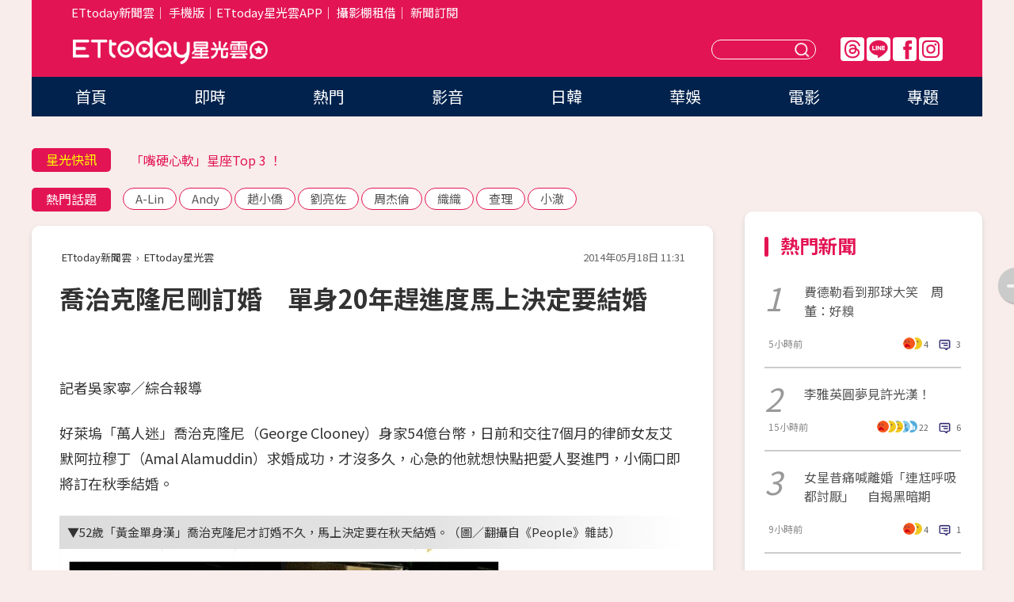

--- FILE ---
content_type: text/html; charset=utf-8
request_url: https://star.ettoday.net/news/358387
body_size: 16044
content:

<!DOCTYPE html>
<html lang="zh-Hant" prefix="og:http://ogp.me/ns#" itemscope itemtype="http://schema.org/NewsArticle">


<head>
<!-- 非共用meta 開始 -->
    <!--網頁基本meta data-->    
        <link rel="amphtml" href="https://star.ettoday.net/amp/amp_news.php7?news_id=358387">
        <title>喬治克隆尼剛訂婚　單身20年趕進度馬上決定要結婚 | ETtoday星光雲 | ETtoday新聞雲</title>
    <link rel="canonical" itemprop="mainEntityOfPage" href="https://star.ettoday.net/news/358387" />
    <meta property="og:url" itemprop="url" content="https://star.ettoday.net/news/358387" />
    <meta property="og:title" itemprop="name" content="喬治克隆尼剛訂婚　單身20年趕進度馬上決定要結婚 | ETtoday星光雲 | ETtoday新聞雲" />
    <meta property="og:image" itemprop="image" content="https://cdn2.ettoday.net/images/592/d592401.jpg" />
    <meta property="og:type" content="article" />
    <meta name="description" content="好萊塢「萬人迷」喬治克隆尼（George Clooney）身家54億台幣，日前和交往7個月的律師女友艾默阿拉穆丁（Amal Alamuddin）求婚成功，才沒多久，心急的他就想快點把愛人娶進門，小倆口即將訂在秋季結婚。(喬治克隆尼,George Clooney,黃金單身漢,阿莫阿拉瑪汀,Amal Alamuddin,辛蒂克勞馥,Cindy Crawford,)" />
    <meta property="og:description" itemprop="description" content="好萊塢「萬人迷」喬治克隆尼（George Clooney）身家54億台幣，日前和交往7個月的律師女友艾默阿拉穆丁（Amal Alamuddin）求婚成功，才沒多久，心急的他就想快點把愛人娶進門，小倆口即將訂在秋季結婚。" />
    
    <!-- 新聞資訊(系統站內頁專用) 開始 -->
    <meta name="section" property="article:section" content="影劇" />    
        <meta name="subsection" itemprop="articleSection" content="八卦" />
    <meta property="dable:item_id" content="358387">
    <meta name="pubdate" itemprop="dateCreated" itemprop="datePublished" property="article:published_time" content="2014-05-18T11:31:00+08:00" />
    <meta name="lastmod" itemprop="dateModified" http-equiv="last-modified" content="2014-05-18T11:31:30+08:00" />
    <meta name="source" itemprop="author" content="ETtoday星光雲" />
    <meta name="dcterms.rightsHolder" content="ETtoday新聞雲">
    <meta name="author" content="ETtoday新聞雲" />
    <meta property="article:author" content="https://www.facebook.com/ETtodaySTAR" />
    <meta name="news_keywords" itemprop="keywords" content="喬治克隆尼,George Clooney,黃金單身漢,阿莫阿拉瑪汀,Amal Alamuddin,辛蒂克勞馥,Cindy Crawford,">
    <!-- 新聞資訊(系統站內頁專用) 結束 -->

    <!-- JSON-LD-(系統站內頁專用) 開始 -->
    <script type="application/ld+json">
        {
            "@context": "https://schema.org",
            "@type": "NewsArticle",
            "mainEntityOfPage": "https://star.ettoday.net/news/358387",
            "headline": "喬治克隆尼剛訂婚　單身20年趕進度馬上決定要結婚",
            "url": "https://star.ettoday.net/news/358387",
            "thumbnailUrl": "https://cdn2.ettoday.net/images/592/d592401.jpg",
            "articleSection":"影劇",
            "creator": ["407-吳家寧","407"],
            "image":{
                "@type":"ImageObject",
                "url":"https://cdn2.ettoday.net/images/592/d592401.jpg"
            },
            "dateCreated": "2014-05-18T11:31:00+08:00",
            "datePublished": "2014-05-18T11:31:00+08:00",
            "dateModified": "2014-05-18T11:31:30+08:00",
            "publisher": {
                "@type": "Organization",
                "name": "ETtoday新聞雲",
            "logo": {
                "@type": "ImageObject",
                "url": "https://cdn2.ettoday.net/style/star2024/images/push.jpg"
                }
            },
            "author":{
                "@type":"Organization",
                "name":"ETtoday新聞雲",
                "url":"https://www.ettoday.net/"
            },
            "speakable":{
            "@type": "SpeakableSpecification",
            "xpath": [
                "/html/head/meta[@property='og:title']/@content",
                "/html/head/meta[@property='og:description']/@content"
               ]
            },
            "keywords":["喬治克隆尼","George Clooney","黃金單身漢","阿莫阿拉瑪汀","Amal Alamuddin","辛蒂克勞馥","Cindy Crawford",""],
            "description": "好萊塢「萬人迷」喬治克隆尼（George Clooney）身家54億台幣，日前和交往7個月的律師女友艾默阿拉穆丁（Amal Alamuddin）求婚成功，才沒多久，心急的他就想快點把愛人娶進門，小倆口即將訂在秋季結婚。(喬治克隆尼,George Clooney,黃金單身漢,阿莫阿拉瑪汀,Amal Alamuddin,辛蒂克勞馥,Cindy Crawford,)"
        }
        </script>
    <!-- JSON-LD-(系統站內頁專用) 結束 -->

  

  <!--GTM DataLayer 開始-->
  <script>
    dataLayer = [{ 
      'csscode': 'star',
      'page-id': '358387',
      'category-id': '9',
      'category-name1': '影劇',
      'category-name2': '八卦',
      'dept-name': '娛樂中心',
      'author-id': '407',
      'author-name': '吳家寧',
      'readtype': 'PC',
      'pagetype': 'news',
      'et_token': 'ffae94dece237a2855c5fb6b49151780'
    }];
  </script>
  <!--GTM DataLayer 結束-->
<!-- 非共用meta 結束 -->



<!-- 共用meta 開始 -->
  <meta charset="utf-8">
  <!-- 特定頁面 or 編採不給搜尋引擎蒐錄 開始 -->
    <meta name="robots" content="index,follow,noarchive"/>
    <!-- 特定頁面 or 編採不給搜尋引擎蒐錄 結束 -->
  <meta name="viewport" content="width=1300"/>  
  <link rel="apple-touch-icon" sizes="180x180" href="//cdn2.ettoday.net/style/star2024/images/touch-icon.png" />
  <link rel="shortcut icon" sizes="192x192" href="//cdn2.ettoday.net/style/star2024/images/touch-icon.png" />
  <link rel="alternate" type="application/rss+xml" title="ETtoday《影劇新聞》" href="https://feeds.feedburner.com/ettoday/star" />
  
  <!-- ★社群分享專用 開始★ -->
  <!-- ★dns-prefetch 開始★ -->
  <link rel="dns-prefetch" href="//ad.ettoday.net">
  <link rel="dns-prefetch" href="//ad1.ettoday.net">
  <link rel="dns-prefetch" href="//ad2.ettoday.net">
  <link rel="dns-prefetch" href="//cache.ettoday.net">
  <link rel="dns-prefetch" href="//static.ettoday.net">
  <link rel="dns-prefetch" href="//cdn1.ettoday.net">
  <link rel="dns-prefetch" href="//cdn2.ettoday.net">
  <!-- ★dns-prefetch 結束★ -->
  <meta property="og:locale" content="zh_TW" />
  <meta property="fb:app_id" content="146858218737386" />
  <meta property="article:publisher" content="https://www.facebook.com/ETtodaySTAR" />
  <meta property="og:site_name" name="application-name" content="ETtoday星光雲" />
  <!-- ★社群分享專用 結束★-->

  <!-- ★CSS、JS開始★ -->
  <link rel="stylesheet" href="//cdn2.ettoday.net/style/star2024/css/style.css" type="text/css" />
  <script src="//cdn2.ettoday.net/style/star2024/js/all.js"></script>
  <!-- DFP code -->
  <script type="text/javascript" src="//cdn2.ettoday.net/dfp/dfp-gpt.js"></script>
  <!-- ★CSS、JS結束★ -->

  <!-- Google Tag Manager 開始 -->
  <script>
    (function (w, d, s, l, i) {
      w[l] = w[l] || []; w[l].push({
        'gtm.start':
          new Date().getTime(), event: 'gtm.js'
      }); var f = d.getElementsByTagName(s)[0],
        j = d.createElement(s), dl = l != 'dataLayer' ? '&l=' + l : ''; j.async = true; j.src =
          'https://www.googletagmanager.com/gtm.js?id=' + i + dl; f.parentNode.insertBefore(j, f);
    })(window, document, 'script', 'dataLayer', 'GTM-WQPR4PC');
  </script>
  <!-- Google Tag Manager 結束 -->
  
  <!-- Global site tag (gtag.js) - Google Analytics 開始 -->
  <script async src="https://www.googletagmanager.com/gtag/js?id=G-JQNDWD28RZ"></script>
  <script>
    window.dataLayer = window.dataLayer || [];
    function gtag() { dataLayer.push(arguments); }
    gtag('js', new Date());
  </script>
  <!-- Global site tag (gtag.js) - Google Analytics 結束 --><!-- 共用meta 結束 -->




<!-- dmp.js 開始 -->
<script>
  var dmp_event_property   = "star";
  var dmp_id               = "358387";
  var dmp_name             = "喬治克隆尼剛訂婚　單身20年趕進度馬上決定要結婚";
  var dmp_keywords         = "喬治克隆尼,George Clooney,黃金單身漢,阿莫阿拉瑪汀,Amal Alamuddin,辛蒂克勞馥,Cindy Crawford,";
  var dmp_publish_date     = "2014-05-18 11:31:00";
  var dmp_modified_date    = "2014-05-18 11:31:30";
  var dmp_category_id_list = "9_39";
  var dmp_is_editor_rec    = "0";
  var dmp_et_token         = "ffae94dece237a2855c5fb6b49151780";
  var dmp_event_id         = "";
</script>
<script src="//cdn2.ettoday.net/jquery/dmp/news.js"></script>
<!-- dmp.js 結束 --> 

</head>

<body id="star" class="news-page news-358387">


<div id="fb-root"></div>


  <!-- wrapper_box 開始 -->
  <div class="wrapper_box">
    <!-- 模組 新聞內頁 分享按鈕 開始 -->
    <div id="et_sticky_pc">
      <ul>
          <li><a class="btn logo" href="https://star.ettoday.net/" title="回首頁">回首頁</a></li>
                    <li><a class="btn fb" href="javascript:;" onclick="window.open('//www.facebook.com/sharer/sharer.php?u='+encodeURIComponent('https://star.ettoday.net/news/358387?from=pc-newsshare-fb-fixed'),'facebook-share-dialog','width=626,height=436');" title="facebook">facebook</a></li>
          <li><a class="btn line" href="javascript:;" onclick="window.open('https://social-plugins.line.me/lineit/share?url='+encodeURIComponent('https://star.ettoday.net/news/358387?from=pc-newsshare-line-fixed'),'LINE','width=626,height=500');return false;" title="分享到LINE">Line</a></li>
          <li><a class="btn twitter" href="javascript:;" onclick="window.open('https://twitter.com/intent/tweet?text='+encodeURIComponent('喬治克隆尼剛訂婚　單身20年趕進度馬上決定要結婚')+'&url='+encodeURIComponent('https://star.ettoday.net/news/358387?from=pc-newsshare-twitter-fixed'),'Twittes','width=626,height=436');return false;">Twitter</a></li>
                    <li><a class="btn link" href="javascript:;" title="複製連結">複製連結</a></li>
      </ul>
  </div>
  <!-- 模組 新聞內頁 分享按鈕 結束 -->

    <!-- wrapper 開始 -->

    
    

    

      <!-- header_box 開始 -->
      

  <!-- 星光雲_轟天雷【影劇】 開始 -->
  <div class="wrapper">  
  <div id="star_thunder" class="pc_thunder">
    <script type="text/javascript">
      (function(){
        var ts = Math.random();
        document.write('<scr' + 'ipt type="text/javascript" src="https://ad.ettoday.net/ads.php?bid=star_thunder&rr='+ ts +'"></scr' + 'ipt>');
      })()
    </script>
  </div>    
  <!-- 星光雲_轟天雷【影劇】 結束 -->  

  <!-- 星光雲_雙門簾 開始 -->
  <div id="star_curtain" class="pc_curtain">
    <script type="text/javascript">
    (function(){
      var ts = Math.random();
      document.write('<scr' + 'ipt type="text/javascript" src="https://ad.ettoday.net/ads.php?bid=star_curtain&rr='+ ts +'"></scr' + 'ipt>');
    })()
    </script>
  </div>      
  <!-- 星光雲_雙門簾 結束 -->


<div class="header_box">

        <!-- ettop 開始 -->	
        <div class="ettop">
          <div class="inner">
            <div class="nav_1">
              <a href="https://www.ettoday.net/" target="_blank">ETtoday新聞雲</a>│
              <a href="#" onclick="location.replace('//www.ettoday.net/changeReadType.php?rtype=0&amp;rurl='+location.href);">手機版</a>│<a href="//www.ettoday.net/events/app/et_star.htm" target="_blank">ETtoday星光雲APP</a>│
              <a href="https://msg.ettoday.net/rd.php?id=5420">攝影棚租借</a>│
              <a href="https://www.ettoday.net/events/news-express/epaper.php">新聞訂閱</a>						
            </div>

          </div>
        </div>	
        <!-- ettop 結束 -->

        <!-- header 開始 -->
        <div class="header">
            <!-- main_logo 開始 -->
            <div class="main_logo"><a class="txt-hide" href="https://star.ettoday.net">ETtoday星光雲</a></div>
            <!-- main_logo 結束 -->

                        <!-- MOD_星光雲(PC)_版頭小橫幅(左) 開始 -->
            <div id="topic_170x50_02" class="pc_header">
              <script type="text/javascript">
              (function(){
                var ts = Math.random();
                document.write('<scr' + 'ipt type="text/javascript" src="https://ad1.ettoday.net/ads.php?bid=topic_170x50_02&rr='+ ts +'"></scr' + 'ipt>');
              })()
              </script>             
            </div>
            <!-- MOD_星光雲(PC)_版頭小橫幅(左) 結束 -->
            

                        <!-- 相信音樂_星光雲(PC)_版頭小橫幅(右) 開始 -->
            <div id="topic_170x50_01" class="pc_header">
              <script type="text/javascript">
              (function(){
                var ts = Math.random();
                document.write('<scr' + 'ipt type="text/javascript" src="https://ad1.ettoday.net/ads.php?bid=topic_170x50_01&rr='+ ts +'"></scr' + 'ipt>');
              })()
              </script>
            </div>
            <!-- 相信音樂_星光雲(PC)_版頭小橫幅(右) 結束 -->
            
            <!--menu_1 開始-->
            <div class="menu_1 clearfix">
                <a class="threads txt-hide" href="https://www.threads.net/@starettoday" target="_blank">Threads</a>
                <a class="line txt-hide" href="https://page.line.me/tqu0602i?openQrModal=true" target="_blank">Line</a>
                <a class="fb txt-hide" href="https://www.facebook.com/ETtodaySTAR" target="_blank">FB</a>
                <a class="ig txt-hide" href="https://www.instagram.com/starettoday/" target="_blank">IG</a>
            </div>
            <!--menu_1 結束-->

            
            <!-- search_box 開始-->
            <div class="search_box">
                <form method="GET" action="/search.php7">
                <input class="txt" type="text" name="keywords" placeholder="" />
                <button class="btn txt-hide">送出</button>
                </form>
            </div>
            <!-- search_box 結束-->
        </div>
        <!-- header 結束 -->

        <!-- main_nav 開始 -->
        <div class="main_nav">
          <ul>
                        <li class="" ><a href="https://star.ettoday.net/"  target="_self"  >首頁</a></li>            
                        <li class="" ><a href="/latest_news"  target="_self"  >即時</a></li>            
                        <li class="" ><a href="/hot-news"  target="_self"  >熱門</a></li>            
                        <li class="" ><a href="/video_list"  target="_self"  >影音</a></li>            
                        <li class="" ><a href="https://star.ettoday.net/star-category/%E6%97%A5%E9%9F%93"  target="_self"  >日韓</a></li>            
                        <li class="" ><a href="https://star.ettoday.net/star-category/%E8%8F%AF%E5%A8%9B"  target="_self"  >華娛</a></li>            
                        <li class="" ><a href="https://star.ettoday.net/star-category/%E9%9B%BB%E5%BD%B1"  target="_self"  >電影</a></li>            
                        <li class="" ><a href="/issue"  target="_self"  >專題</a></li>            
                      </ul>
        </div>
        <!-- main_nav 結束 -->
</div>

<!-- 星光雲_超級大橫幅 開始 -->
<div id="star_970x90" class="pc_billboard">
  <script type="text/javascript">
  (function(){
    var ts = Math.random();
    document.write('<scr' + 'ipt type="text/javascript" src="https://ad.ettoday.net/ads.php?bid=star_970x90&rr='+ ts +'"></scr' + 'ipt>');
  })()
  </script>
</div>
<!-- 星光雲_超級大橫幅 結束 -->

      <!-- header_box 結束 -->

      <!-- container_box 開始-->
      <div class="container_box">
        <!-- container 開始-->
        <div class="container">
          <!-- r1 開始-->
          <div class="r1 clearfix"> <!-- c1 開始-->
            <div class="c1">
              <!-- inner 開始-->
              <div class="inner">
                
                <!-- 星光快訊 ticker_1 開始-->
                
<div class="ticker_1 clearfix">
    <h3 class="title">星光快訊</h3>
    <!--滾動 開始-->
    <div class="run">
    <!--inner 開始-->
    <div class="inner">
                <!-- 組 -->
        <div class="piece"><a href="https://star.ettoday.net/news/3101886" target="_blank">巴鈺昔痛喊「離婚」自揭黑暗期</a></div>
        <!-- 組 -->
                <!-- 組 -->
        <div class="piece"><a href="https://star.ettoday.net/news/3100839" target="_blank">「嘴硬心軟」星座Top 3 ！</a></div>
        <!-- 組 -->
                <!-- 組 -->
        <div class="piece"><a href="https://star.ettoday.net/news/3086393" target="_blank">2026年追星行事曆（不斷更新）　</a></div>
        <!-- 組 -->
                <!-- 組 -->
        <div class="piece"><a href="https://goo.gl/HpctKi" target="_blank">接收娛樂大小事！加入星光雲LINE好友⭐</a></div>
        <!-- 組 -->
            </div>
    <!--inner 結束-->
    </div>
    <!--滾動 結束-->
</div>                <!-- 星光快訊 ticker_1 結束-->

                
                <!-- part_txt_1 熱門話題 開始-->
                <div class="part_txt_1">
    <h2 class="title">熱門話題</h2>
    <div class="box_0">
    <a href="/tag/A-Lin">A-Lin</a> <a href="/tag/Andy">Andy</a> <a href="/tag/%E8%B6%99%E5%B0%8F%E5%83%91">趙小僑</a> <a href="/tag/%E5%8A%89%E4%BA%AE%E4%BD%90">劉亮佐</a> <a href="/tag/%E5%91%A8%E6%9D%B0%E5%80%AB">周杰倫</a> <a href="/tag/%E7%B9%94%E7%B9%94">織織</a> <a href="/tag/%E6%9F%A5%E7%90%86">查理</a> <a href="/tag/%E5%B0%8F%E6%BE%88">小澈</a>     </div>
</div>                <!-- part_txt_1 熱門話題 結束-->
                
                <!-- 新聞模組 block_a 開始 -->
                <div class="block_a">
                  <!--breadcrumb_box 開始-->
                  <div class="breadcrumb_box clearfix">
                    <!--麵包屑 開始-->
                    <div class="menu_bread_crumb" itemscope itemtype="http://schema.org/BreadcrumbList">
                        <!-- 第一層 開始 -->
                        <div itemscope itemtype="http://schema.org/ListItem" itemprop="itemListElement">
                            <a itemscope itemtype="http://schema.org/Thing" itemprop="item" href="https://www.ettoday.net/" id="https://www.ettoday.net/" >
                                <span itemprop="name">ETtoday新聞雲</span>
                            </a>
                            <meta itemprop="position" content="1" />
                        </div>
                        <!-- 第一層 結束 -->
                        ›
                        <!-- 第二層 開始 -->
                        <div itemscope itemtype="http://schema.org/ListItem" itemprop="itemListElement">
                            <a itemscope itemtype="http://schema.org/Thing" itemprop="item" href="https://star.ettoday.net/" id="https://star.ettoday.net/">
                                <span itemprop="name">ETtoday星光雲</span>
                            </a>
                            <meta itemprop="position" content="2" />
                        </div>
                        <!-- 第二層 結束 -->
                    </div>
                    <!--麵包屑 結束-->
                    <!--時間 開始-->
                    <time class="date" itemprop="datePublished" datetime="2014-05-18T11:31:00+08:00">2014年05月18日 11:31</time>
                    <!--時間 結束-->
                  </div>
                  <!--breadcrumb_box 結束-->
                  <!--新聞模組 module_1 開始-->
                  <article class="module_1">
                    <!--網站logo 列印時出現 開始-->
                    <div class="site_logo" style="display:none;">
                        <link href="//cdn2.ettoday.net/style/star2024/css/print.css" rel="stylesheet" type="text/css" media="print"/>
                        <img src="//cdn2.ettoday.net/style/star2024/images/logo_print.png"/>
                    </div>
                    <!--網站logo 列印時出現 結束-->
                    <!--標題 開始-->
                    <header>
                      <h1 class="title" itemprop="headline">
                          喬治克隆尼剛訂婚　單身20年趕進度馬上決定要結婚                      </h1>
                    </header>
                    <!--標題 結束-->

                                        <!-- 星光雲PC&M_文字廣告(上)(★特開★) 開始 -->
                    <div id="star_text_1" class="text_ad_top ad_txt_1">
                      <script type="text/javascript">
                      (function(){
                        var ts = Math.random();
                        document.write('<scr' + 'ipt type="text/javascript" src="https://ad.ettoday.net/ads.php?bid=star_text_1&rr='+ ts +'"></scr' + 'ipt>');
                      })()
                      </script>
                    </div>
                    <!-- 星光雲PC&M_文字廣告(上)(★特開★) 開始 -->
                    
                    <!--各頻道PC 文首分享 開始-->
                    <!--模組 et_social_1 開始-->
<div class="et_social_1">
	<!-------成人警告 開始----------->
		<!-------成人警告 結束----------->

	<!-- menu 開始 -->
		<!-- <div class="menu">
	</div> -->
		<!-- menu 結束 -->
</div>
<!--模組 et_social_1 結束-->
                    <!--各頻道PC 文首分享 結束-->

                    
                    <!-- 投票 文章前 開始 -->
                                        <!-- 投票 文章前 結束 -->

                    <!--本文 開始-->
                    <div class="story">
                      <p>記者吳家寧／綜合報導</p>
<p>好萊塢「萬人迷」喬治克隆尼（George Clooney）身家54億台幣，日前和交往7個月的律師女友艾默阿拉穆丁（Amal Alamuddin）求婚成功，才沒多久，心急的他就想快點把愛人娶進門，小倆口即將訂在秋季結婚。</p>
<p><strong>▼52歲「黃金單身漢」喬治克隆尼才訂婚不久，馬上決定要在秋天結婚。（圖／翻攝自《People》雜誌）</strong></p>
<p><img src="https://cdn2.ettoday.net/images/592/d592401.jpg" width="565" height="450" alt="" /></p>
<p>喬治克隆尼前陣子終於向女友求婚，終結20多年的單身生涯，28日在加州吃飯時，女友左手手上多了一枚由他幫手設計、逾7克拉的大鑽戒，真的超「閃」，他近期決定快點訂下女友，在秋天完成終身大事，目前考慮地點有義大利的科莫湖或是墨西哥，2個地方他都有住所，知情人士告訴媒體，「如果可以他希望今天就能跟她結婚！」雖然說這是女方的第一個婚禮，但他當然希望這是自己的最後一個。</p>
    <!-- 新聞中_巨幅 start-->
    <div class="ad_in_news" style="mragin:10px auto;text-align:center">
     <div class="ad_readmore">[廣告]請繼續往下閱讀...</div>
     <script language="JavaScript" type="text/javascript">
      var ts = Math.random();
      document.write('<scr' + 'ipt language="JavaScript" type="text/javascript" src="https://ad.ettoday.net/ads.php?bid=star_in_news_1&rr='+ ts +'"></scr' + 'ipt>');
     </script>
    </div>
    <!-- 新聞中_巨幅 end-->
    
<p>好萊塢明星「訂婚不結」事情屢見不鮮，像是安潔莉娜裘莉（Angelina Jolie）和布萊德彼特（Brad Pitt）2012年在孩子們的催促下訂婚，遲遲沒有踏上紅毯，最近計畫終於又「重新啟動」，她在接受專訪時大方透露，有詢問孩子們的意見，所以地點變得非常童趣，不是去迪士尼就是漆彈場。</p>                    </div>
                    <!--本文 結束-->

                    <img src="https://www.ettoday.net/source/et_track.php7" width="0" height="0" style="display:none;">

                    
                                                  
                    


                    <!-- 投票 文章後 開始 -->
                                          <!-- 投票 文章後 結束 -->

                      
                    

                  </article>
                  <!--新聞模組 module_1 結束-->

                  <!--各頻道PC 文末分享 開始-->
                  <!--模組 et_social_2、et_social_3 共用 CSS 開始-->
<link rel="stylesheet" href="https://cdn2.ettoday.net/style/et_common/css/social_sharing_2.css">
<!--模組 et_social_2、et_social_3 共用 CSS 結束-->

<!--模組 et_social_2 開始-->
<div class="et_social_2">
	<p>分享給朋友：</p>
	<!-- menu 開始 -->
	<div class="menu">
				<a href="javascript:;" onclick="window.open('https://www.facebook.com/sharer/sharer.php?u='+encodeURIComponent('https://star.ettoday.net/news/358387')+'?from=pc-newsshare-fb','facebook-share-dialog','width=626,height=436');return false;" class="facebook" title="分享到Facebook"></a>
		<a href="javascript:;" onclick="window.open('https://social-plugins.line.me/lineit/share?url='+encodeURIComponent('https://star.ettoday.net/news/358387')+'?from=pc-newsshare-line','LINE','width=626,height=500');return false;" class="line" title="分享到LINE"></a>
		<a href="javascript:;" onclick="window.open('https://twitter.com/intent/tweet?text='+encodeURIComponent('喬治克隆尼剛訂婚　單身20年趕進度馬上決定要結婚')+'&url=https://star.ettoday.net/news/358387?from=pc-newsshare-twitter','Twittes','width=626,height=436');return false;" class="x" title="分享到X"></a>
				<a class="copy-link" title="複製連結"></a>
		<a class="print" onclick="window.print();" title="列印本頁"></a> 
				<a class="message scrollgo" title="點我留言" rel=".fb-comments"></a>
			</div>
	<!-- menu 結束 -->
</div>
<!--模組 et_social_2 結束-->

<!--模組 et_social_3 開始-->
<div class="et_social_3">
	<p>追蹤我們：</p>
	<!-- menu 開始 -->
	<div class="menu">
		<a href="https://www.facebook.com/ETtodaySTAR" class="facebook" title="追蹤Facebook粉絲團" target="_blank"></a>
		<a href="https://www.youtube.com/channel/UCX157UE-NdaUGQJDkQ-XKnw" class="youtube" title="訂閱YouTube" target="_blank"></a>
		<a href="https://www.instagram.com/starettoday/" class="instagram" title="追蹤IG" target="_blank"></a>
		<a href="https://line.me/R/ti/p/%40ETtoday" class="line" title="加LINE好友" target="_blank"></a>
		<a href="https://twitter.com/ettodaytw" class="x" title="追蹤X" target="_blank"></a>
		<a href="https://t.me/ETtodaynews" class="telegram" title="追蹤Telegram" target="_blank"></a>
	</div>
	<!-- menu 結束 -->
</div>
<!--模組 et_social_3 結束-->
                  <!--各頻道PC 文末分享 結束-->

                  <!-- tagbanner專區 開始 -->
                  <div class="tag-banner">
                     
                  </div>
                  <!-- tagbanner專區 結束 -->

                  <!-- 版權宣告 開始 -->
                  <p class="txt_1">※本文版權所有，非經授權，不得轉載。[<a href="//www.ettoday.net/member/clause_copyright.php" target="_blank">ETtoday著作權聲明</a>]※</p>
                  <!-- 版權宣告 結束 -->

                </div>
                <!--新聞模組 block_a 結束 -->


                
                <!--關鍵字 block_a 開始 -->
                <div class="block_a">
                  <h2 class="title_a">關鍵字</h2>
                  <!-- part_txt_3 開始-->
                  <div class="part_txt_3">                    
                  <a href="/tag/%E5%96%AC%E6%B2%BB%E5%85%8B%E9%9A%86%E5%B0%BC">喬治克隆尼</a><a href="/tag/George+Clooney">George Clooney</a><a href="/tag/%E9%BB%83%E9%87%91%E5%96%AE%E8%BA%AB%E6%BC%A2">黃金單身漢</a><a href="/tag/%E9%98%BF%E8%8E%AB%E9%98%BF%E6%8B%89%E7%91%AA%E6%B1%80">阿莫阿拉瑪汀</a><a href="/tag/Amal+Alamuddin">Amal Alamuddin</a><a href="/tag/%E8%BE%9B%E8%92%82%E5%85%8B%E5%8B%9E%E9%A6%A5">辛蒂克勞馥</a><a href="/tag/Cindy+Crawford">Cindy Crawford</a><a href="/tag/"></a> 
                  </div>
                  <!-- part_txt_3 結束-->
                </div>
                <!--關鍵字 block_a 結束 -->

                
                

                            <!-- 星光雲_文章推薦模組_1 開始 -->
              <div class=" block_a">
                <div id="star_recirculation_1" class="recirculation">
                  <script type="text/javascript">
                  (function(){
                    var ts = Math.random();
                    document.write('<scr' + 'ipt type="text/javascript" src="https://ad.ettoday.net/ads.php?bid=star_recirculation_1&rr='+ ts +'"></scr' + 'ipt>');
                  })()
                  </script>
                </div>
              </div>
              <!-- 星光雲_文章推薦模組_1 結束 -->
              
              <!-- 推薦閱讀 block_a 開始-->
              <div class="block_a recomm-news">
                <h2 class="title_a">推薦閱讀</h2>
                <!-- part_pictxt_1 開始-->
                <div class="part_pictxt_1 clearfix">

                                  
                  <!-- 組 -->
                  <div class="box_0">
                    <div class="pic">
                      <a href="https://star.ettoday.net/news/358369" title="野生的金鋼狼搭地鐵！乘客：他長得好像休傑克曼" target="_blank"><img src="//cdn2.ettoday.net/style/misc/loading_300x225.gif" data-original="https://cdn2.ettoday.net/images/612/d612167.jpg" alt="野生的金鋼狼搭地鐵！乘客：他長得好像休傑克曼" /></a>
                    </div>
                    <h3><a href="https://star.ettoday.net/news/358369" target="_blank">野生的金鋼狼搭地鐵！乘客：他長得好像休傑克曼</a></h3>                    
                    <p class="time">5/18 09:53</p>
                  </div>
                  <!-- 組 -->
                
                                    
                  <!-- 組 -->
                  <div class="box_0">
                    <div class="pic">
                      <a href="https://star.ettoday.net/news/358193" title="Playboy女郎坎卓拉剖腹生不怕人看　私處給媒體全程拍" target="_blank"><img src="//cdn2.ettoday.net/style/misc/loading_300x225.gif" data-original="https://cdn2.ettoday.net/images/611/d611580.jpg" alt="Playboy女郎坎卓拉剖腹生不怕人看　私處給媒體全程拍" /></a>
                    </div>
                    <h3><a href="https://star.ettoday.net/news/358193" target="_blank">Playboy女郎坎卓拉剖腹生不怕人看　私處給媒體全程拍</a></h3>                    
                    <p class="time">5/17 12:41</p>
                  </div>
                  <!-- 組 -->
                
                                    
                  <!-- 組 -->
                  <div class="box_0">
                    <div class="pic">
                      <a href="https://star.ettoday.net/news/358149" title="60歲漫威迷罹癌活不過12周　美國隊長+11英雄現身" target="_blank"><img src="//cdn2.ettoday.net/style/misc/loading_300x225.gif" data-original="https://cdn2.ettoday.net/images/611/d611489.jpg" alt="60歲漫威迷罹癌活不過12周　美國隊長+11英雄現身" /></a>
                    </div>
                    <h3><a href="https://star.ettoday.net/news/358149" target="_blank">60歲漫威迷罹癌活不過12周　美國隊長+11英雄現身</a></h3>                    
                    <p class="time">5/17 09:57</p>
                  </div>
                  <!-- 組 -->
                
                                    
                  <!-- 組 -->
                  <div class="box_0">
                    <div class="pic">
                      <a href="https://star.ettoday.net/news/358358" title="黃海波嫖妓新爆點　賣淫女臉陽剛185公分疑為變性人" target="_blank"><img src="//cdn2.ettoday.net/style/misc/loading_300x225.gif" data-original="https://cdn2.ettoday.net/images/612/d612142.jpg" alt="黃海波嫖妓新爆點　賣淫女臉陽剛185公分疑為變性人" /></a>
                    </div>
                    <h3><a href="https://star.ettoday.net/news/358358" target="_blank">黃海波嫖妓新爆點　賣淫女臉陽剛185公分疑為變性人</a></h3>                    
                    <p class="time">5/18 07:59</p>
                  </div>
                  <!-- 組 -->
                
                                    
                  <!-- 組 -->
                  <div class="box_0">
                    <div class="pic">
                      <a href="https://star.ettoday.net/news/358138" title="蕾哈娜拿粉絲手機自拍摔壞　簽「抱歉」網拍變200萬" target="_blank"><img src="//cdn2.ettoday.net/style/misc/loading_300x225.gif" data-original="https://cdn2.ettoday.net/images/611/d611476.jpg" alt="蕾哈娜拿粉絲手機自拍摔壞　簽「抱歉」網拍變200萬" /></a>
                    </div>
                    <h3><a href="https://star.ettoday.net/news/358138" target="_blank">蕾哈娜拿粉絲手機自拍摔壞　簽「抱歉」網拍變200萬</a></h3>                    
                    <p class="time">5/17 08:03</p>
                  </div>
                  <!-- 組 -->
                
                                    
                  <!-- 組 -->
                  <div class="box_0">
                    <div class="pic">
                      <a href="https://star.ettoday.net/news/358208" title="班奈狄克帶媽主持BBC節目！ 網友：《福爾摩斯4》呢" target="_blank"><img src="//cdn2.ettoday.net/style/misc/loading_300x225.gif" data-original="https://cdn2.ettoday.net/images/574/d574042.jpg" alt="班奈狄克帶媽主持BBC節目！ 網友：《福爾摩斯4》呢" /></a>
                    </div>
                    <h3><a href="https://star.ettoday.net/news/358208" target="_blank">班奈狄克帶媽主持BBC節目！ 網友：《福爾摩斯4》呢</a></h3>                    
                    <p class="time">5/17 13:22</p>
                  </div>
                  <!-- 組 -->
                
                                    
                  <!-- 組 -->
                  <div class="box_0">
                    <div class="pic">
                      <a href="https://star.ettoday.net/news/358359" title="林美秀12年前廣告現在罰　吳念真批衛生局怠惰：該扣薪" target="_blank"><img src="//cdn2.ettoday.net/style/misc/loading_300x225.gif" data-original="https://cdn2.ettoday.net/images/612/d612151.jpg" alt="林美秀12年前廣告現在罰　吳念真批衛生局怠惰：該扣薪" /></a>
                    </div>
                    <h3><a href="https://star.ettoday.net/news/358359" target="_blank">林美秀12年前廣告現在罰　吳念真批衛生局怠惰：該扣薪</a></h3>                    
                    <p class="time">5/18 09:19</p>
                  </div>
                  <!-- 組 -->
                
                                    
                  <!-- 組 -->
                  <div class="box_0">
                    <div class="pic">
                      <a href="https://star.ettoday.net/news/358373" title="蜘蛛人穿胸罩挺同志拍mv　扭腰擺騷臀卻讓你淚崩..." target="_blank"><img src="//cdn2.ettoday.net/style/misc/loading_300x225.gif" data-original="https://cdn2.ettoday.net/images/612/d612174.jpg" alt="蜘蛛人穿胸罩挺同志拍mv　扭腰擺騷臀卻讓你淚崩..." /></a>
                    </div>
                    <h3><a href="https://star.ettoday.net/news/358373" target="_blank">蜘蛛人穿胸罩挺同志拍mv　扭腰擺騷臀卻讓你淚崩...</a></h3>                    
                    <p class="time">5/18 10:42</p>
                  </div>
                  <!-- 組 -->
                
                                    
                  <!-- 組 -->
                  <div class="box_0">
                    <div class="pic">
                      <a href="https://star.ettoday.net/news/358357" title="吳佩慈小三穎兒舊照瘋傳　「肉臉+水桶腰」大嬸味現形" target="_blank"><img src="//cdn2.ettoday.net/style/misc/loading_300x225.gif" data-original="https://cdn2.ettoday.net/images/612/d612135.jpg" alt="吳佩慈小三穎兒舊照瘋傳　「肉臉+水桶腰」大嬸味現形" /></a>
                    </div>
                    <h3><a href="https://star.ettoday.net/news/358357" target="_blank">吳佩慈小三穎兒舊照瘋傳　「肉臉+水桶腰」大嬸味現形</a></h3>                    
                    <p class="time">5/18 07:15</p>
                  </div>
                  <!-- 組 -->
                
                                    
                  <!-- 組 -->
                  <div class="box_0">
                    <div class="pic">
                      <a href="https://star.ettoday.net/news/358173" title="醜女貝蒂坎城紅毯太美豔　遭西裝怪客偷鑽裙底" target="_blank"><img src="//cdn2.ettoday.net/style/misc/loading_300x225.gif" data-original="https://cdn2.ettoday.net/images/611/d611537.jpg" alt="醜女貝蒂坎城紅毯太美豔　遭西裝怪客偷鑽裙底" /></a>
                    </div>
                    <h3><a href="https://star.ettoday.net/news/358173" target="_blank">醜女貝蒂坎城紅毯太美豔　遭西裝怪客偷鑽裙底</a></h3>                    
                    <p class="time">5/17 11:43</p>
                  </div>
                  <!-- 組 -->
                
                                    
                  <!-- 組 -->
                  <div class="box_0">
                    <div class="pic">
                      <a href="https://star.ettoday.net/news/3101958" title="費德勒看到ACE球大笑「你怎麼沒反應」　周杰倫秒變臉：好糗" target="_blank"><img src="//cdn2.ettoday.net/style/misc/loading_300x225.gif" data-original="https://cdn2.ettoday.net/images/8583/d8583164.webp" alt="費德勒看到ACE球大笑「你怎麼沒反應」　周杰倫秒變臉：好糗" /></a>
                    </div>
                    <h3><a href="https://star.ettoday.net/news/3101958" target="_blank">費德勒看到ACE球大笑「你怎麼沒反應」　周杰倫秒變臉：好糗</a></h3>                    
                    <p class="time">5小時前</p>
                  </div>
                  <!-- 組 -->
                
                                    
                  <!-- 組 -->
                  <div class="box_0">
                    <div class="pic">
                      <a href="https://star.ettoday.net/news/3101728" title="李雅英圓夢見偶像許光漢！示愛慘遭公司下禁令　突公開道歉了" target="_blank"><img src="//cdn2.ettoday.net/style/misc/loading_300x225.gif" data-original="https://cdn2.ettoday.net/images/8582/d8582472.webp" alt="李雅英圓夢見偶像許光漢！示愛慘遭公司下禁令　突公開道歉了" /></a>
                    </div>
                    <h3><a href="https://star.ettoday.net/news/3101728" target="_blank">李雅英圓夢見偶像許光漢！示愛慘遭公司下禁令　突公開道歉了</a></h3>                    
                    <p class="time">15小時前</p>
                  </div>
                  <!-- 組 -->
                
                  
                </div>
                <!-- part_pictxt_1 結束-->
              </div>
              <!-- 推薦閱讀 block_a 結束-->

              

              <!-- 熱門影音 block_a 開始-->
              <div class="block_a">
                <h2 class="title_a">熱門影音</h2>
                <!--gallery_2 開始-->
                <div class="gallery_2">
                  <!--run 開始-->
                  <div class="run">
                    <!--inner-->
                    <div class="inner">
                                          <!-- 組 -->
                      <div class="piece">
                        <a class="link" href="https://star.ettoday.net/video/489787" title="李玉璽新婚許允樂後首露面　曝生子計畫「隨時想撲倒老婆」" target="_blank">
                          <div class="pic"><img src="https://cdn2.ettoday.net/film/images/489/c489787.webp" alt="李玉璽新婚許允樂後首露面　曝生子計畫「隨時想撲倒老婆」" /></div>
                          <h3>李玉璽新婚許允樂後首露面　曝生子計畫「隨時想撲倒老婆」</h3>
                        </a>
                      </div>
                      <!-- 組 -->
                                          <!-- 組 -->
                      <div class="piece">
                        <a class="link" href="https://star.ettoday.net/video/489796" title="林依晨生二寶出妙招　讓四歲愛女不吃弟弟醋" target="_blank">
                          <div class="pic"><img src="https://cdn2.ettoday.net/film/images/489/c489796.webp" alt="林依晨生二寶出妙招　讓四歲愛女不吃弟弟醋" /></div>
                          <h3>林依晨生二寶出妙招　讓四歲愛女不吃弟弟醋</h3>
                        </a>
                      </div>
                      <!-- 組 -->
                                          <!-- 組 -->
                      <div class="piece">
                        <a class="link" href="https://star.ettoday.net/video/489894" title="每天都在「許光漢好帥」　李雅英被下禁令XD" target="_blank">
                          <div class="pic"><img src="https://cdn2.ettoday.net/film/images/489/c489894.webp" alt="每天都在「許光漢好帥」　李雅英被下禁令XD" /></div>
                          <h3>每天都在「許光漢好帥」　李雅英被下禁令XD</h3>
                        </a>
                      </div>
                      <!-- 組 -->
                                          <!-- 組 -->
                      <div class="piece">
                        <a class="link" href="https://star.ettoday.net/video/489616" title="被脫口秀演員嘲諷後首發聲 李多慧「改變聲音」強調：不抽菸" target="_blank">
                          <div class="pic"><img src="https://cdn2.ettoday.net/film/images/489/c489616.webp" alt="被脫口秀演員嘲諷後首發聲 李多慧「改變聲音」強調：不抽菸" /></div>
                          <h3>被脫口秀演員嘲諷後首發聲 李多慧「改變聲音」強調：不抽菸</h3>
                        </a>
                      </div>
                      <!-- 組 -->
                                          <!-- 組 -->
                      <div class="piece">
                        <a class="link" href="https://star.ettoday.net/video/489668" title="顧婕淚崩悼念曹西平　遺憾曝與他生前冷戰" target="_blank">
                          <div class="pic"><img src="https://cdn2.ettoday.net/film/images/489/c489668.webp" alt="顧婕淚崩悼念曹西平　遺憾曝與他生前冷戰" /></div>
                          <h3>顧婕淚崩悼念曹西平　遺憾曝與他生前冷戰</h3>
                        </a>
                      </div>
                      <!-- 組 -->
                                          <!-- 組 -->
                      <div class="piece">
                        <a class="link" href="https://star.ettoday.net/video/489785" title="梁朝偉「寫道歉卡」哄老婆 　告白劉嘉玲「願到 80 歲依然相守」" target="_blank">
                          <div class="pic"><img src="https://cdn2.ettoday.net/film/images/489/c489785.webp" alt="梁朝偉「寫道歉卡」哄老婆 　告白劉嘉玲「願到 80 歲依然相守」" /></div>
                          <h3>梁朝偉「寫道歉卡」哄老婆 　告白劉嘉玲「願到 80 歲依然相守」</h3>
                        </a>
                      </div>
                      <!-- 組 -->
                                          <!-- 組 -->
                      <div class="piece">
                        <a class="link" href="https://star.ettoday.net/video/480367" title="林依晨帶二寶有Me Time　「身為媽媽要自私一點」" target="_blank">
                          <div class="pic"><img src="https://cdn2.ettoday.net/film/images/480/c480367.webp" alt="林依晨帶二寶有Me Time　「身為媽媽要自私一點」" /></div>
                          <h3>林依晨帶二寶有Me Time　「身為媽媽要自私一點」</h3>
                        </a>
                      </div>
                      <!-- 組 -->
                                          <!-- 組 -->
                      <div class="piece">
                        <a class="link" href="https://star.ettoday.net/video/489599" title="金球獎超辣攝影搶拍　珍妮佛勞倫斯：我快全裸了" target="_blank">
                          <div class="pic"><img src="https://cdn2.ettoday.net/film/images/489/c489599.webp" alt="金球獎超辣攝影搶拍　珍妮佛勞倫斯：我快全裸了" /></div>
                          <h3>金球獎超辣攝影搶拍　珍妮佛勞倫斯：我快全裸了</h3>
                        </a>
                      </div>
                      <!-- 組 -->
                                          <!-- 組 -->
                      <div class="piece">
                        <a class="link" href="https://star.ettoday.net/video/489349" title="蕭煌奇老婆正面曝光 陪看五月天..貼心幫扶麥" target="_blank">
                          <div class="pic"><img src="https://cdn2.ettoday.net/film/images/489/c489349.webp" alt="蕭煌奇老婆正面曝光 陪看五月天..貼心幫扶麥" /></div>
                          <h3>蕭煌奇老婆正面曝光 陪看五月天..貼心幫扶麥</h3>
                        </a>
                      </div>
                      <!-- 組 -->
                                        </div>
                    <!--inner-->
                  </div>
                  <!--run 結束-->
                </div>
                <!--gallery_2 結束-->

                <!-- part_pictxt_3 開始-->
                <div class="part_pictxt_3 clearfix">
                  
                                  <!-- 組 -->
                  <div class="box_0">
                    <div class="pic">
                      <a href="https://star.ettoday.net/video/489788" title="金鍾國花蓮拍節目「先找健身房」　THE BOYZ金泳勳放話：拋開偶像包袱" target="_blank"><img src="https://cdn2.ettoday.net/style/misc/loading_300x169.gif" data-original="https://cdn2.ettoday.net/film/images/489/c489788.webp" alt="金鍾國花蓮拍節目「先找健身房」　THE BOYZ金泳勳放話：拋開偶像包袱" /></a>
                    </div>
                    <h3><a href="https://star.ettoday.net/video/489788" title="金鍾國花蓮拍節目「先找健身房」　THE BOYZ金泳勳放話：拋開偶像包袱">金鍾國花蓮拍節目「先找健身房」　THE BOYZ金泳勳放話：拋開偶像包袱</a>
                    </h3>
                  </div>
                  <!-- 組 -->                
                                  <!-- 組 -->
                  <div class="box_0">
                    <div class="pic">
                      <a href="https://star.ettoday.net/video/489784" title="李玉璽新婚：8點多就硬起來XD　曝生子計畫「隨時想撲倒老婆」" target="_blank"><img src="https://cdn2.ettoday.net/style/misc/loading_300x169.gif" data-original="https://cdn2.ettoday.net/film/images/489/c489784.webp" alt="李玉璽新婚：8點多就硬起來XD　曝生子計畫「隨時想撲倒老婆」" /></a>
                    </div>
                    <h3><a href="https://star.ettoday.net/video/489784" title="李玉璽新婚：8點多就硬起來XD　曝生子計畫「隨時想撲倒老婆」">李玉璽新婚：8點多就硬起來XD　曝生子計畫「隨時想撲倒老婆」</a>
                    </h3>
                  </div>
                  <!-- 組 -->                
                                  <!-- 組 -->
                  <div class="box_0">
                    <div class="pic">
                      <a href="https://star.ettoday.net/video/489779" title="梁朝偉「寫超長道歉卡」哄老婆 　劉嘉玲曾氣他「拒絕朋友聚會」" target="_blank"><img src="https://cdn2.ettoday.net/style/misc/loading_300x169.gif" data-original="https://cdn2.ettoday.net/film/images/489/c489779.webp" alt="梁朝偉「寫超長道歉卡」哄老婆 　劉嘉玲曾氣他「拒絕朋友聚會」" /></a>
                    </div>
                    <h3><a href="https://star.ettoday.net/video/489779" title="梁朝偉「寫超長道歉卡」哄老婆 　劉嘉玲曾氣他「拒絕朋友聚會」">梁朝偉「寫超長道歉卡」哄老婆 　劉嘉玲曾氣他「拒絕朋友聚會」</a>
                    </h3>
                  </div>
                  <!-- 組 -->                
                                  <!-- 組 -->
                  <div class="box_0">
                    <div class="pic">
                      <a href="https://star.ettoday.net/video/489833" title="底薪6萬6徵八字重房仲「鬼月獎金加倍」　 竟跟Disney+《凶宅專賣店》有關！" target="_blank"><img src="https://cdn2.ettoday.net/style/misc/loading_300x169.gif" data-original="https://cdn2.ettoday.net/film/images/489/c489833.webp" alt="底薪6萬6徵八字重房仲「鬼月獎金加倍」　 竟跟Disney+《凶宅專賣店》有關！" /></a>
                    </div>
                    <h3><a href="https://star.ettoday.net/video/489833" title="底薪6萬6徵八字重房仲「鬼月獎金加倍」　 竟跟Disney+《凶宅專賣店》有關！">底薪6萬6徵八字重房仲「鬼月獎金加倍」　 竟跟Disney+《凶宅專賣店》有關！</a>
                    </h3>
                  </div>
                  <!-- 組 -->                
                                  <!-- 組 -->
                  <div class="box_0">
                    <div class="pic">
                      <a href="https://star.ettoday.net/video/489444" title="阿本交往炎亞綸「藏得超辛苦」　嗆他：當年你也說喜歡我！" target="_blank"><img src="https://cdn2.ettoday.net/style/misc/loading_300x169.gif" data-original="https://cdn2.ettoday.net/film/images/489/c489444.webp" alt="阿本交往炎亞綸「藏得超辛苦」　嗆他：當年你也說喜歡我！" /></a>
                    </div>
                    <h3><a href="https://star.ettoday.net/video/489444" title="阿本交往炎亞綸「藏得超辛苦」　嗆他：當年你也說喜歡我！">阿本交往炎亞綸「藏得超辛苦」　嗆他：當年你也說喜歡我！</a>
                    </h3>
                  </div>
                  <!-- 組 -->                
                                  <!-- 組 -->
                  <div class="box_0">
                    <div class="pic">
                      <a href="https://star.ettoday.net/video/489443" title="張棟樑拒絕「飯局社交」很浪費生命　消失三年認「不快樂」：再工作就沒了" target="_blank"><img src="https://cdn2.ettoday.net/style/misc/loading_300x169.gif" data-original="https://cdn2.ettoday.net/film/images/489/c489443.webp" alt="張棟樑拒絕「飯局社交」很浪費生命　消失三年認「不快樂」：再工作就沒了" /></a>
                    </div>
                    <h3><a href="https://star.ettoday.net/video/489443" title="張棟樑拒絕「飯局社交」很浪費生命　消失三年認「不快樂」：再工作就沒了">張棟樑拒絕「飯局社交」很浪費生命　消失三年認「不快樂」：再工作就沒了</a>
                    </h3>
                  </div>
                  <!-- 組 -->                
                                </div>
                <!-- part_pictxt_3 結束-->

                <!-- more_box 開始-->
                <div class="more_box"><a class="more" href="https://star.ettoday.net/video_list" target="_blank">看更多</a></div>
                <!-- more_box 結束-->
              </div>
              <!-- 熱門影音 block_a 結束-->

              <!-- 開框 開始 -->
              <link rel="stylesheet" href="https://cdn2.ettoday.net/style/live-frame2018/etlive.css?20181214" type="text/css"/>
                   <script src="https://cdn2.ettoday.net/style/live-frame2018/etlive.js"></script>            <div class="video_frame">
                <h2 class="live_title"><a target="_blank" href="https://msg.ettoday.net/msg_liveshow.php?redir=https%3A%2F%2Fboba.ettoday.net%2Fvideonews%2F489756%3Ffrom%3Dvodframe_star&vid=489756">【3字頭請別輕易嘗試】妹妹展示3秒穿外套動作超流暢！</a></h2>
                <div id="ettoday_channel_frame" style="clear:both">
                    <div class="ettoday_vod">
                        <span class="live_btn_close"></span>
                        <a href="https://msg.ettoday.net/msg_liveshow.php?redir=https%3A%2F%2Fboba.ettoday.net%2Fvideonews%2F489756%3Ffrom%3Dvodframe_star&vid=489756" target="_blank">
                            <img src='https://cdn2.ettoday.net/style/misc/loading_800x450.gif' data-original='//cdn2.ettoday.net/film/images/489/d489756.jpg?cdnid=1371014' alt='【3字頭請別輕易嘗試】妹妹展示3秒穿外套動作超流暢！' >
                        </a>
                    </div>
                </div>
            </div>
            <!-- 追蹤碼 開始 -->
             <script async src="https://www.googletagmanager.com/gtag/js?id=G-9K3S62N7C5"></script>
            
             <script>
             window.dataLayer = window.dataLayer || [];
             function gtag(){dataLayer.push(arguments);}
             gtag('js', new Date());
             gtag('config', 'G-9K3S62N7C5');//GA4

             //GA4-load
             gtag('event', 'et_load', {
                 '影片標題_load': '【3字頭請別輕易嘗試】妹妹展示3秒穿外套動作超流暢！',
                 '站台_load': 'vodframe_star',
                 'send_to': ['G-9K3S62N7C5','G-JYGZKCZLK4']
             });

             //GA4-click
             $(".live_title a,.ettoday_vod a").click(function() {
                 gtag('event', 'et_click', {
                     '影片標題_click': '【3字頭請別輕易嘗試】妹妹展示3秒穿外套動作超流暢！',
                     '站台_click': 'vodframe_star',
                     'send_to': ['G-9K3S62N7C5','G-JYGZKCZLK4']
                    });
             });
             </script>
             <!-- 追蹤碼 結束 -->              <!-- 開框 結束 -->

              <!-- block_a 即時新聞 開始-->
              <div class="block_a news-hot-block hot-news">
                <h2 class="title_a">即時新聞</h2>

                                <!-- 星光雲_熱門新聞_文字廣告(左) 開始 -->
                <div id="star_text_4" class="hotnews_ad_left">
                  <span class="time">剛剛</span>
                  <script type="text/javascript">
                  (function(){
                    var ts = Math.random();
                    document.write('<scr' + 'ipt type="text/javascript" src="https://ad.ettoday.net/ads.php?bid=star_text_4&rr='+ ts +'"></scr' + 'ipt>');
                  })()
                  </script>             
                </div>
                <!-- 星光雲_熱門新聞_文字廣告(左) 開始 -->
                
                                <!-- 星光雲_熱門新聞_文字廣告(右) 開始 -->
                <div id="star_text_5" class="hotnews_ad_right">
                  <span class="time">剛剛</span>
                  <script type="text/javascript">
                  (function(){
                    var ts = Math.random();
                    document.write('<scr' + 'ipt type="text/javascript" src="https://ad.ettoday.net/ads.php?bid=star_text_5&rr='+ ts +'"></scr' + 'ipt>');
                  })()
                  </script>               
                </div>
                <!-- 星光雲_熱門新聞_文字廣告(右) 結束 -->
                
                <!-- part_txt_4 開始-->
                <div class="part_txt_4">
                  <!-- 組 -->
				<div class="box_0">
				<div class="part_social_1">
				<span class="time">33分鐘前</span><span class="emoji"><em class="icon e1"></em><em class="icon e4"></em><em class="icon e5"></em>3</span><span class="comment">1</span>
				</div>
				<h3 class="title"><a href="https://star.ettoday.net/news/3101975" title="梁靜茹無預警關閉微博！　身材遭惡評攻擊「消失7天」驚人轉變" target="_blank">梁靜茹無預警關閉微博！　身材遭惡評攻擊「消失7天」驚人轉變</a></h3>
				</div>
				<!-- 組 --><!-- 組 -->
				<div class="box_0">
				<div class="part_social_1">
				<span class="time">5小時前</span><span class="emoji"><em class="icon e1"></em><em class="icon e7"></em>2</span><span class="comment">3</span>
				</div>
				<h3 class="title"><a href="https://star.ettoday.net/news/3101958" title="費德勒看到ACE球大笑「你怎麼沒反應」　周杰倫秒變臉：好糗" target="_blank">費德勒看到ACE球大笑「你怎麼沒反應」　周杰倫秒變臉：好糗</a></h3>
				</div>
				<!-- 組 --><!-- 組 -->
				<div class="box_0">
				<div class="part_social_1">
				<span class="time">8小時前</span><span class="emoji"><em class="icon e1"></em><em class="icon e2"></em><em class="icon e4"></em><em class="icon e7"></em>6</span><span class="comment">3</span>
				</div>
				<h3 class="title"><a href="https://star.ettoday.net/news/3101925" title="雪碧飛上海進廠維修！　「告別12年假鼻」術後照曝光" target="_blank">雪碧飛上海進廠維修！　「告別12年假鼻」術後照曝光</a></h3>
				</div>
				<!-- 組 --><!-- 組 -->
				<div class="box_0">
				<div class="part_social_1">
				<span class="time">8小時前</span><span class="emoji"><em class="icon e2"></em>1</span><span class="comment">0</span>
				</div>
				<h3 class="title"><a href="https://star.ettoday.net/news/3101927" title="阿部瑪利亞合體AKB48！曝團員變了「完全沒心機」　鬆口真實心聲" target="_blank">阿部瑪利亞合體AKB48！曝團員變了「完全沒心機」　鬆口真實心聲</a></h3>
				</div>
				<!-- 組 --><!-- 組 -->
				<div class="box_0">
				<div class="part_social_1">
				<span class="time">8小時前</span><span class="comment">1</span>
				</div>
				<h3 class="title"><a href="https://star.ettoday.net/news/3101852" title="演《魔法壞女巫》被酸不夠格　亞莉安娜「入圍奧斯卡」吐真實心聲" target="_blank">演《魔法壞女巫》被酸不夠格　亞莉安娜「入圍奧斯卡」吐真實心聲</a></h3>
				</div>
				<!-- 組 --><!-- 組 -->
				<div class="box_0">
				<div class="part_social_1">
				<span class="time">9小時前</span><span class="emoji"><em class="icon e1"></em><em class="icon e2"></em><em class="icon e7"></em>3</span><span class="comment">1</span>
				</div>
				<h3 class="title"><a href="https://star.ettoday.net/news/3101886" title="巴鈺昔痛喊離婚「連尪呼吸都討厭」　自揭黑暗期：差點失去彼此" target="_blank">巴鈺昔痛喊離婚「連尪呼吸都討厭」　自揭黑暗期：差點失去彼此</a></h3>
				</div>
				<!-- 組 --><!-- 組 -->
				<div class="box_0">
				<div class="part_social_1">
				<span class="time">10小時前</span><span class="emoji"><em class="icon e1"></em><em class="icon e2"></em>2</span><span class="comment">0</span>
				</div>
				<h3 class="title"><a href="https://star.ettoday.net/news/3101655" title="陸劇男神重現韓團「抖肩撒嬌舞」萌翻　櫻花樹下被捧臉狂親羞了！" target="_blank">陸劇男神重現韓團「抖肩撒嬌舞」萌翻　櫻花樹下被捧臉狂親羞了！</a></h3>
				</div>
				<!-- 組 --><!-- 組 -->
				<div class="box_0">
				<div class="part_social_1">
				<span class="time">10小時前</span><span class="emoji"><em class="icon e1"></em><em class="icon e4"></em><em class="icon e7"></em>4</span><span class="comment">1</span>
				</div>
				<h3 class="title"><a href="https://star.ettoday.net/news/3101896" title="炎亞綸「感情不是永恆不變」　PO文談斷聯鬼鬼：我們是珍惜彼此的" target="_blank">炎亞綸「感情不是永恆不變」　PO文談斷聯鬼鬼：我們是珍惜彼此的</a></h3>
				</div>
				<!-- 組 --><!-- 組 -->
				<div class="box_0">
				<div class="part_social_1">
				<span class="time">11小時前</span><span class="comment">0</span>
				</div>
				<h3 class="title"><a href="https://star.ettoday.net/news/3101890" title="發一張專輯就消失32年　昔少男團體成員罕見露面...近照帥成這樣！" target="_blank">發一張專輯就消失32年　昔少男團體成員罕見露面...近照帥成這樣！</a></h3>
				</div>
				<!-- 組 --><!-- 組 -->
				<div class="box_0">
				<div class="part_social_1">
				<span class="time">11小時前</span><span class="emoji"><em class="icon e1"></em><em class="icon e4"></em>2</span><span class="comment">0</span>
				</div>
				<h3 class="title"><a href="https://star.ettoday.net/news/3101818" title="劉冠廷演反派「金色飄逸長髮」差點認不出　新片鬧翻師兄戴立忍！" target="_blank">劉冠廷演反派「金色飄逸長髮」差點認不出　新片鬧翻師兄戴立忍！</a></h3>
				</div>
				<!-- 組 -->                </div>
                <!-- part_txt_4 結束-->
              </div>
              <!-- block_a 即時新聞 結束-->
              
                            <!-- 星光雲_文章推薦模組_2 開始 -->
              <div class=" block_a">
                <div id="star_recirculation_2" class="recirculation">
                  <script type="text/javascript">
                  (function(){
                    var ts = Math.random();
                    document.write('<scr' + 'ipt type="text/javascript" src="https://ad.ettoday.net/ads.php?bid=star_recirculation_2&rr='+ ts +'"></scr' + 'ipt>');
                  })()
                  </script>
                </div>
              </div>
              <!-- 星光雲_文章推薦模組_2 結束 -->
              

                              <!-- 星光雲_橫幅_關鍵字下方 開始 -->
                <div class=" block_a">
                  <div id="star_banner_middle_2" class="">
                    <script type="text/javascript">
                    (function(){
                      var ts = Math.random();
                      document.write('<scr' + 'ipt type="text/javascript" src="https://ad.ettoday.net/ads.php?bid=star_banner_middle_2&rr='+ ts +'"></scr' + 'ipt>');
                    })()
                    </script>
                  </div>
                </div>
              <!-- 星光雲_橫幅_關鍵字下方 結束 -->
              
              <!-- block_a 讀者迴響 開始-->
              <div class="block_a fb-comments">
                <h2 class="title_a">讀者迴響</h2>
                <!--et 留言版 開始-->
                <div id="et_comments">

                                    <!--menu 開始-->
                  <div class="menu">
                  <button class="btn_et current gtmclick">ETtoday留言</button>
                  <button class="btn_fb gtmclick">FB留言</button>
                  </div>
                  <!--menu 結束-->
                  
                  <!--et_board 開始-->
                  <div class="et_board">
                  <!--留言 iframe 開始-->
                  <iframe id="et_comments_inner" class="et_comments_inner" src="https://media.ettoday.net/source/et_comments3.php7?news_id=358387&title=%E5%96%AC%E6%B2%BB%E5%85%8B%E9%9A%86%E5%B0%BC%E5%89%9B%E8%A8%82%E5%A9%9A%E3%80%80%E5%96%AE%E8%BA%AB20%E5%B9%B4%E8%B6%95%E9%80%B2%E5%BA%A6%E9%A6%AC%E4%B8%8A%E6%B1%BA%E5%AE%9A%E8%A6%81%E7%B5%90%E5%A9%9A" scrolling="no" allowtransparency="true"></iframe>
                  <!--留言 iframe 結束-->
                  </div>                                
                  <!--et_board 開始-->

                  <!--fb_board 開始-->
                  <div class="fb_board">
                  <!--FB 留言板 start-->
                  <div class="fb-comments" data-href="http://star.ettoday.net/news/358387" data-numposts="5" data-colorscheme="light" width="100%"></div>
                  <!--FB 留言板 end-->
                  </div>
                  <!--fb_board 結束-->

                  <!--btn_go 下載App按鈕 開始-->
                  <a class="btn_go gtmclick" href="https://www.ettoday.net/events/ad-source/app/redirect-et-comments.php?news_id=358387" target="_blank">我也要留言，快前往新聞雲App！</a>
                  <!--btn_go 下載App按鈕 結束-->
                  </div>
                  <!--et 留言版 結束-->

              </div>
              <!-- block_a 讀者迴響 結束-->

              </div>
              <!-- inner 結束-->
            </div>
            <!-- c1 結束-->

            
            
			      <!-- c2 開始-->
            

<div class="c2">
    <!-- inner 開始-->
    <div class="inner">

        <!-- PC_全網_超級快閃 開始 -->
    <div id="all_crazygif" class="crazygif">
        <script type="text/javascript">
        (function(){
            var ts = Math.random();
            document.write('<scr' + 'ipt type="text/javascript" src="https://ad2.ettoday.net/ads.php?bid=all_crazygif&rr='+ ts +'"></scr' + 'ipt>');
        })()
        </script>
    </div>
    <!-- PC_全網_超級快閃 結束 -->
    
        <!-- 星光雲_巨幅_上【獨立】開始 -->
    <div id="star_300x250_top" class="pc_sidebar_top">
        <script type="text/javascript">
        (function(){
            var ts = Math.random();
            document.write('<scr' + 'ipt type="text/javascript" src="https://ad2.ettoday.net/ads.php?bid=star_300x250_top&rr='+ ts +'"></scr' + 'ipt>');
        })()
        </script>
    </div>
    <!-- 星光雲_巨幅_上【獨立】結束 -->
    
        <!-- 星光雲_巨幅_上(2) (★特開★) 開始 -->
    <div id="star_300x250_top_2" class="pc_sidebar_top">
        <script type="text/javascript">
        (function(){
            var ts = Math.random();
            document.write('<scr' + 'ipt type="text/javascript" src="https://ad2.ettoday.net/ads.php?bid=star_300x250_top_2&rr='+ ts +'"></scr' + 'ipt>');
        })()
        </script>
    </div>
    <!-- 星光雲_巨幅_上(2) (★特開★) 結束 -->
    
    <!-- 熱門新聞 block_b 開始-->
    <div class="block_b sidebar-hot-news">
    <h2 class="title_a">熱門新聞</h2>
    <!-- part_txt_2 開始-->
    <div class="part_txt_2">
        <ol class="list"><li>
                 <a href="https://star.ettoday.net/news/3101958" target="_blank" title="費德勒看到那球大笑　周董：好糗">費德勒看到那球大笑　周董：好糗</a>
                 <div class="part_social_1">
					<span class="time">5小時前</span><span class="emoji"><em class="icon e1"></em><em class="icon e2"></em>4</span><span class="comment">3</span></div></li><li>
                 <a href="https://star.ettoday.net/news/3101728" target="_blank" title="李雅英圓夢見許光漢！">李雅英圓夢見許光漢！</a>
                 <div class="part_social_1">
					<span class="time">15小時前</span><span class="emoji"><em class="icon e1"></em><em class="icon e2"></em><em class="icon e3"></em><em class="icon e5"></em><em class="icon e7"></em>22</span><span class="comment">6</span></div></li><li>
                 <a href="https://star.ettoday.net/news/3101886" target="_blank" title="女星昔痛喊離婚「連尪呼吸都討厭」　自揭黑暗期">女星昔痛喊離婚「連尪呼吸都討厭」　自揭黑暗期</a>
                 <div class="part_social_1">
					<span class="time">9小時前</span><span class="emoji"><em class="icon e1"></em><em class="icon e2"></em>4</span><span class="comment">1</span></div></li><li>
                 <a href="https://star.ettoday.net/news/3101925" target="_blank" title="雪碧飛上海進廠維修！　「告別12年假鼻」">雪碧飛上海進廠維修！　「告別12年假鼻」</a>
                 <div class="part_social_1">
					<span class="time">8小時前</span><span class="emoji"><em class="icon e1"></em><em class="icon e2"></em><em class="icon e5"></em>10</span><span class="comment">2</span></div></li><li>
                 <a href="https://star.ettoday.net/news/3101843" target="_blank" title="劉書宏爆新戀情！緊摟長髮女見爸媽　經紀人鬆口真實關係">劉書宏爆新戀情！緊摟長髮女見爸媽　經紀人鬆口真實關係</a>
                 <div class="part_social_1">
					<span class="time">13小時前</span><span class="emoji"><em class="icon e1"></em><em class="icon e2"></em><em class="icon e3"></em><em class="icon e5"></em><em class="icon e6"></em>8</span><span class="comment">1</span></div></li><li>
                 <a href="https://star.ettoday.net/news/3101696" target="_blank" title="「騎乘位天才」美谷朱音驚吐6年沒性生活　因1事解禁">「騎乘位天才」美谷朱音驚吐6年沒性生活　因1事解禁</a>
                 <div class="part_social_1">
					<span class="time">16小時前</span><span class="emoji"><em class="icon e1"></em><em class="icon e2"></em><em class="icon e3"></em><em class="icon e5"></em>8</span><span class="comment"></span></div></li><li>
                 <a href="https://star.ettoday.net/news/3101655" target="_blank" title="陸劇男神重現韓團「抖肩撒嬌舞」萌翻！">陸劇男神重現韓團「抖肩撒嬌舞」萌翻！</a>
                 <div class="part_social_1">
					<span class="time">10小時前</span><span class="emoji"><em class="icon e1"></em><em class="icon e2"></em><em class="icon e3"></em>4</span><span class="comment"></span></div></li><li>
                 <a href="https://star.ettoday.net/news/3101890" target="_blank" title="消失32年...昔少男團體成員近照帥成這樣！">消失32年...昔少男團體成員近照帥成這樣！</a>
                 <div class="part_social_1">
					<span class="time">11小時前</span></span><span class="comment"></span></div></li><li>
                 <a href="https://star.ettoday.net/news/3101896" target="_blank" title="炎亞綸「感情不是永恆不變」　PO文談斷聯鬼鬼">炎亞綸「感情不是永恆不變」　PO文談斷聯鬼鬼</a>
                 <div class="part_social_1">
					<span class="time">10小時前</span><span class="emoji"><em class="icon e1"></em><em class="icon e2"></em><em class="icon e5"></em>8</span><span class="comment">1</span></div></li><li>
                 <a href="https://star.ettoday.net/news/3101700" target="_blank" title="余祥銓辣妻出國脫了！">余祥銓辣妻出國脫了！</a>
                 <div class="part_social_1">
					<span class="time">16小時前</span><span class="emoji"><em class="icon e1"></em><em class="icon e2"></em><em class="icon e3"></em><em class="icon e4"></em><em class="icon e5"></em><em class="icon e6"></em><em class="icon e7"></em>28</span><span class="comment">24</span></div></li></ol>    </div>
    <!-- part_txt_2 結束-->
    </div>
    <!-- 熱門新聞 block_b 結束-->

        <!-- 星光雲_PC_大型摩天_2(300x600)@最夯影音上方 (聯播網) 開始 -->
    <div id="star_300x600_2" class="half_page_ad">
        <script type="text/javascript">
        (function(){
            var ts = Math.random();
            document.write('<scr' + 'ipt type="text/javascript" src="https://ad2.ettoday.net/ads.php?bid=star_300x600_2&rr='+ ts +'"></scr' + 'ipt>');
        })()
        </script>
    </div>
    <!-- 星光雲_PC_大型摩天_2(300x600)@最夯影音上方 (聯播網) 結束 -->
    
    

    <!--fb 粉絲專頁-->
    <div class="fb-page" data-width="300" data-height="900" data-href="https://www.facebook.com/ETtodaySTAR" data-small-header="false" data-adapt-container-width="true" data-hide-cover="false" data-show-facepile="true" data-show-posts="true">
    <div class="fb-xfbml-parse-ignore">
        <blockquote cite="https://www.facebook.com/ETtodaySTAR"><a href="https://www.facebook.com/ETtodaySTAR">ETtoday星光雲</a></blockquote>
    </div>
    </div>
    <!--fb 粉絲專頁-->

    <!--熱門快報 block_b 開始-->
    <div class="block_b sidebar-hot-express">
    <h2 class="title_a color_2">熱門快報</h2>
    <!--part_pictxt_2 開始-->
    <div class="part_pictxt_2 sidebar-hot-express">
    
            <!--組-->
        <div class="box_0 clearfix">
            <div class="pic"><a href="https://sports.ettoday.net/news/3024327" target="_blank" title="東森廣場投籃趣，揪團來打球" ><img src="https://cdn2.ettoday.net/style/misc/loading_100x100.gif" data-original="https://cdn1.ettoday.net/img/paste/117/117078.gif" width="75" height="75" alt="東森廣場投籃趣，揪團來打球"/></a></div>
            <div class="box_1">
            <h3><a href="https://sports.ettoday.net/news/3024327" title="東森廣場投籃趣，揪團來打球" target="_blank"  >東森廣場投籃趣，揪團來打球</a></h3>
            <p>假日怎麼安排？來東森廣場免費吹冷氣投籃，輕鬆運動一下！</p>
            </div>
        </div>
        <!--組-->
            <!--組-->
        <div class="box_0 clearfix">
            <div class="pic"><a href="https://www.ettoday.net/news/20250901/3024263.htm" target="_blank" title="ETtoday 會員限定   爆夾抓抓樂" ><img src="https://cdn2.ettoday.net/style/misc/loading_100x100.gif" data-original="https://cdn1.ettoday.net/img/paste/111/111697.png" width="75" height="75" alt="ETtoday 會員限定   爆夾抓抓樂"/></a></div>
            <div class="box_1">
            <h3><a href="https://www.ettoday.net/news/20250901/3024263.htm" title="ETtoday 會員限定   爆夾抓抓樂" target="_blank"  >ETtoday 會員限定   爆夾抓抓樂</a></h3>
            <p>超好夾零門檻，新手也能一夾入魂！東森廣場抓抓樂，等你來挑戰！</p>
            </div>
        </div>
        <!--組-->
            <!--組-->
        <div class="box_0 clearfix">
            <div class="pic"><a href="https://www.ettoday.net/feature/2021house" target="_blank" title="買房不踩雷！購屋決策不盲目！房產大神實力帶飛" ><img src="https://cdn2.ettoday.net/style/misc/loading_100x100.gif" data-original="https://cdn1.ettoday.net/img/paste/115/115932.jpg" width="75" height="75" alt="買房不踩雷！購屋決策不盲目！房產大神實力帶飛"/></a></div>
            <div class="box_1">
            <h3><a href="https://www.ettoday.net/feature/2021house" title="買房不踩雷！購屋決策不盲目！房產大神實力帶飛" target="_blank"  >買房不踩雷！購屋決策不盲目！房產大神實力帶飛</a></h3>
            <p>賞屋攻略Get！別再自己摸索耗時找房，專家親自帶領您直擊潛力優質建案，購屋選擇，就從最給力的賞屋體驗開始。</p>
            </div>
        </div>
        <!--組-->
            <!--組-->
        <div class="box_0 clearfix">
            <div class="pic"><a href="https://boba.ettoday.net/videonews/488934" target="_blank" title="全聯美味堂快速上桌" ><img src="https://cdn2.ettoday.net/style/misc/loading_100x100.gif" data-original="https://cdn1.ettoday.net/img/paste/116/116325.png" width="75" height="75" alt="全聯美味堂快速上桌"/></a></div>
            <div class="box_1">
            <h3><a href="https://boba.ettoday.net/videonews/488934" title="全聯美味堂快速上桌" target="_blank"  >全聯美味堂快速上桌</a></h3>
            <p>「文里補習班」開課啦！今天來開箱「全聯美味堂」！開箱各種派對美食～</p>
            </div>
        </div>
        <!--組-->
            <!--組-->
        <div class="box_0 clearfix">
            <div class="pic"><a href="https://msg.ettoday.net/rd.php?id=5420" target="_blank" title="ETtoday攝影棚租借" ><img src="https://cdn2.ettoday.net/style/misc/loading_100x100.gif" data-original="https://cdn1.ettoday.net/img/paste/113/113946.gif" width="75" height="75" alt="ETtoday攝影棚租借"/></a></div>
            <div class="box_1">
            <h3><a href="https://msg.ettoday.net/rd.php?id=5420" title="ETtoday攝影棚租借" target="_blank"  >ETtoday攝影棚租借</a></h3>
            <p>ETtoday攝影棚提供完整設施與高品質服務，提供創作者最佳支援，滿足你各種拍攝需求！</p>
            </div>
        </div>
        <!--組-->
        </div>
    <!--part_pictxt_2 結束-->
    </div>
    <!--熱門快報 block_b 結束-->


        <!-- 星光雲_PC_大型摩天_1(多支素材) [側欄置底] (聯播網) 開始 -->
    <div id="star_300x600_1" class="half_page_ad">
        <script type="text/javascript">
        (function(){
            var ts = Math.random();
            document.write('<scr' + 'ipt type="text/javascript" src="https://ad2.ettoday.net/ads.php?bid=star_300x600_1&rr='+ ts +'"></scr' + 'ipt>');
        })()
        </script>
    </div>
    <!-- 星光雲_PC_大型摩天_1(多支素材) [側欄置底] (聯播網) 結束 -->
    


    <!-- footer 開始-->
    <div class="footer">
    <!--選單 開始-->
    <div class="menu_1">
        <a href="mailto:editor@ettoday.net" title="editor@ettoday.net">我要投稿</a>
        <a href="https://www.104.com.tw/jobbank/custjob/index.php?r=cust&j=623a43295a5c3e6a40583a1d1d1d1d5f2443a363189j50&jobsource=checkc" target="_blank">人才招募</a>
        <a href="https://events.ettoday.net/about-ettoday/index.htm" target="_blank">關於我們</a>
        <a href="https://events.ettoday.net/adsales/index.php7" target="_blank">廣告刊登/合作提案</a>
        <a href="mailto:service@ettoday.net" title="service@ettoday.net" itemprop="email" content="service@ettoday.net">客服信箱</a>
        <a href="https://member.ettoday.net/clause_member.php7" target="_blank">服務條款</a>
        <a href="https://member.ettoday.net/clause_privacy.php7" target="_blank">隱私權政策</a>
        <a href="https://member.ettoday.net/clause_copyright.php7" target="_blank">著作權聲明</a>
        <a href="https://member.ettoday.net/clause_duty.php7" target="_blank">免責聲明</a>
    </div>
    <!--選單 結束-->
    <address>
    <span itemprop="name" class="company_name">東森新媒體控股股份有限公司</span> 版權所有，非經授權，不許轉載本網站內容 <br>
    &copy; ETtoday.net All Rights Reserved. <br>
    電話：<span itemprop="telephone">+886-2-5555-6366</span>
    </address>
    <!--本區隱藏 開始-->
    <span itemprop="logo" itemscope itemtype="https://schema.org/ImageObject">
        <link itemprop="url" href="//cdn2.ettoday.net/style/star2024/images/push.jpg">
    </span>
    <!--本區隱藏 結束-->
    </div>
    <!-- footer 結束-->

    </div>
    <!-- inner 結束-->
</div>            <!-- c2 結束-->
          </div>
          <!-- r1 結束-->
        </div>
        <!-- container 結束-->
      </div>
      <!-- container_box 結束-->
      
      
      <!-- menu_fixed 開始-->
      <!-- BigData Start --><!-- BigData End -->



<div class="menu_fixed">
<div class="inner">
    <a class="gohot txt-hide" href="https://star.ettoday.net/hot-news" title="熱門話題">熱門話題</a>
    <a class="goindex txt-hide" href="https://star.ettoday.net" title="回首頁">回首頁</a>
    <span class="gototop txt-hide" title="回頁面最上">gototop</span>
    <span class="goback txt-hide" title="回上一頁">回上一頁</span>
</div>
<span class="btn_toggle txt-hide" title="選單收合">選單收合</span>
</div>      <!-- menu_fixed 結束-->

    </div>
    <!-- wrapper 結束 -->
  </div>
  <!-- wrapper_box 結束 -->

  </body>
</html>

--- FILE ---
content_type: application/javascript; charset=utf-8
request_url: https://fundingchoicesmessages.google.com/f/AGSKWxX2DVR0G7kTxe5_VhVtbmoNkVY1AMzUN3_g9bIfHlXzKxbG-b4WCJOGGCFw-lXgS5fTlnsmuNp-FXij3RD988SJr5WXm1g70l2VhMGDftu81FYuI-zpz7FSDthJGW2R3KFrgy6dnnyA0JjvkJSzCG_gLPID05hdvUlVfSpAGtVtezjmt3H-kd5dcpvi/__advert_1./adjs./ad/random_-ad/main./admicro_
body_size: -1290
content:
window['60b0b02a-a80b-4182-bf7f-f39ee38bd7c2'] = true;

--- FILE ---
content_type: application/javascript;charset=UTF-8
request_url: https://tw.popin.cc/popin_discovery/recommend?mode=new&url=https%3A%2F%2Fstar.ettoday.net%2Fnews%2F358387&&device=pc&media=www.ettoday.net&extra=mac&agency=popin-tw&topn=50&ad=200&r_category=all&country=tw&redirect=false&uid=6696ade68a2683370e41768519693177&info=eyJ1c2VyX3RkX29zIjoiTWFjIiwidXNlcl90ZF9vc192ZXJzaW9uIjoiMTAuMTUuNyIsInVzZXJfdGRfYnJvd3NlciI6IkNocm9tZSIsInVzZXJfdGRfYnJvd3Nlcl92ZXJzaW9uIjoiMTMxLjAuMCIsInVzZXJfdGRfc2NyZWVuIjoiMTI4MHg3MjAiLCJ1c2VyX3RkX3ZpZXdwb3J0IjoiMTI4MHg3MjAiLCJ1c2VyX3RkX3VzZXJfYWdlbnQiOiJNb3ppbGxhLzUuMCAoTWFjaW50b3NoOyBJbnRlbCBNYWMgT1MgWCAxMF8xNV83KSBBcHBsZVdlYktpdC81MzcuMzYgKEtIVE1MLCBsaWtlIEdlY2tvKSBDaHJvbWUvMTMxLjAuMC4wIFNhZmFyaS81MzcuMzY7IENsYXVkZUJvdC8xLjA7ICtjbGF1ZGVib3RAYW50aHJvcGljLmNvbSkiLCJ1c2VyX3RkX3JlZmVycmVyIjoiIiwidXNlcl90ZF9wYXRoIjoiL25ld3MvMzU4Mzg3IiwidXNlcl90ZF9jaGFyc2V0IjoidXRmLTgiLCJ1c2VyX3RkX2xhbmd1YWdlIjoiZW4tdXNAcG9zaXgiLCJ1c2VyX3RkX2NvbG9yIjoiMjQtYml0IiwidXNlcl90ZF90aXRsZSI6IiVFNSU5NiVBQyVFNiVCMiVCQiVFNSU4NSU4QiVFOSU5QSU4NiVFNSVCMCVCQyVFNSU4OSU5QiVFOCVBOCU4MiVFNSVBOSU5QSVFMyU4MCU4MCVFNSU5NiVBRSVFOCVCQSVBQjIwJUU1JUI5JUI0JUU4JUI2JTk1JUU5JTgwJUIyJUU1JUJBJUE2JUU5JUE2JUFDJUU0JUI4JThBJUU2JUIxJUJBJUU1JUFFJTlBJUU4JUE2JTgxJUU3JUI1JTkwJUU1JUE5JTlBJTIwJTdDJTIwRVR0b2RheSVFNiU5OCU5RiVFNSU4NSU4OSVFOSU5QiVCMiUyMCU3QyUyMEVUdG9kYXklRTYlOTYlQjAlRTglODElOUUlRTklOUIlQjIiLCJ1c2VyX3RkX3VybCI6Imh0dHBzOi8vc3Rhci5ldHRvZGF5Lm5ldC9uZXdzLzM1ODM4NyIsInVzZXJfdGRfcGxhdGZvcm0iOiJMaW51eCB4ODZfNjQiLCJ1c2VyX3RkX2hvc3QiOiJzdGFyLmV0dG9kYXkubmV0IiwidXNlcl9kZXZpY2UiOiJwYyIsInVzZXJfdGltZSI6MTc2ODUxOTY5MzE4MiwiZnJ1aXRfYm94X3Bvc2l0aW9uIjoiIiwiZnJ1aXRfc3R5bGUiOiIifQ==&alg=ltr&callback=_p6_a0d88ecf23ac
body_size: 32496
content:
_p6_a0d88ecf23ac({"author_name":null,"image":"7aca41feebe6be00e95370e9d0341def.jpg","common_category":["health","business"],"image_url":"https://cdn2.ettoday.net/images/592/d592401.jpg","title":"喬治克隆尼剛訂婚　單身20年趕進度馬上決定要結婚","category":"八卦","keyword":[],"url":"https://star.ettoday.net/news/358387","pubdate":"201405180000000000","related":[],"hot":[],"share":0,"pop":[],"ad":[{"_id":"530207315","title":"【御瑪卡】我們不敢說自己多強 但起碼能滿足你的需求","image":"https://imageaws.popin.cc/ML/abb9d8b951ad049c07f5553f3d205ad4.png","origin_url":"","url":"https://trace.popin.cc/ju/ic?tn=6e22bb022cd37340eb88f5c2f2512e40&trackingid=89d4cdd5b3ec1d268c8a963e48ad2458&acid=33395&data=[base64]&uid=6696ade68a2683370e41768519693177&mguid=&gprice=IeCja_2xTqDGzYJ_tmMy-ACEm3tzHQtaE6wNPbMBT6Q&pb=d","imp":"","media":"三得利健康網路商店","campaign":"4214527","nid":"530207315","imptrackers":["https://trace.popin.cc/ju/ic?tn=6e22bb022cd37340eb88f5c2f2512e40&trackingid=89d4cdd5b3ec1d268c8a963e48ad2458&acid=33395&data=[base64]&uid=6696ade68a2683370e41768519693177&mguid="],"clicktrackers":["https://trace.popin.cc/ju/ic?tn=6e22bb022cd37340eb88f5c2f2512e40&trackingid=89d4cdd5b3ec1d268c8a963e48ad2458&acid=33395&data=[base64]&uid=6696ade68a2683370e41768519693177&mguid=&gprice=IeCja_2xTqDGzYJ_tmMy-ACEm3tzHQtaE6wNPbMBT6Q&pb=d","https://a.popin.cc/popin_redirect/redirect?lp=&data=[base64]&token=89d4cdd5b3ec1d268c8a963e48ad2458&t=1768519694717&uid=6696ade68a2683370e41768519693177&nc=1&crypto=2A_uZvOLGx2LFzhMKSseDDv5AbBGZZFtKmv_S193n3Y="],"score":0.0012367764256785666,"score2":0.0012759149999999999,"privacy":"","trackingid":"89d4cdd5b3ec1d268c8a963e48ad2458","c2":3.1238404335454106E-4,"c3":0.017018551006913185,"image_fit":true,"image_background":0,"c":6.807418,"userid":"4A_迪艾思_三得利_御瑪卡"},{"_id":"530206431","title":"75%男2週口碑有感！表現自己的時候 別忘記帶御瑪卡","image":"https://imageaws.popin.cc/ML/73f9e00e2afa4569a2ae7ba4c4b6a24b.png","origin_url":"","url":"https://trace.popin.cc/ju/ic?tn=6e22bb022cd37340eb88f5c2f2512e40&trackingid=68685d375f02a2316dfe11aef04bf263&acid=33395&data=[base64]&uid=6696ade68a2683370e41768519693177&mguid=&gprice=tja9qEdyO9pPelykx6vdieo5cdHgFlfvaDDCNmrn4uA&pb=d","imp":"","media":"三得利健康網路商店","campaign":"4277257","nid":"530206431","imptrackers":["https://trace.popin.cc/ju/ic?tn=6e22bb022cd37340eb88f5c2f2512e40&trackingid=68685d375f02a2316dfe11aef04bf263&acid=33395&data=[base64]&uid=6696ade68a2683370e41768519693177&mguid="],"clicktrackers":["https://trace.popin.cc/ju/ic?tn=6e22bb022cd37340eb88f5c2f2512e40&trackingid=68685d375f02a2316dfe11aef04bf263&acid=33395&data=[base64]&uid=6696ade68a2683370e41768519693177&mguid=&gprice=tja9qEdyO9pPelykx6vdieo5cdHgFlfvaDDCNmrn4uA&pb=d","https://a.popin.cc/popin_redirect/redirect?lp=&data=[base64]&token=68685d375f02a2316dfe11aef04bf263&t=1768519694717&uid=6696ade68a2683370e41768519693177&nc=1&crypto=2A_uZvOLGx2LFzhMKSseDDv5AbBGZZFtKmv_S193n3Y="],"score":0.0012353995438806019,"score2":0.0012744949999999998,"privacy":"","trackingid":"68685d375f02a2316dfe11aef04bf263","c2":3.120363980997354E-4,"c3":0.017018551006913185,"image_fit":true,"image_background":0,"c":6.807418,"userid":"4A_迪艾思_三得利_御瑪卡"},{"_id":"67a42ccb324ed151a58b4569","dsp":"breaktime","title":"踩著空氣，邁向極限，讓每一步都輕盈有力","image":"https://tpc.googlesyndication.com/pimgad/15298232671683187227?","origin_url":"https://tinyurl.com/2y4mq3nt","url":"https://a.popin.cc/popin_redirect/redirect?lp=https%3A%2F%2Ftinyurl.com%2F2y4mq3nt&data=[base64]&token=16cd617a2987bb052f04&t=1768519694717&uid=6696ade68a2683370e41768519693177&crypto=2A_uZvOLGx2LFzhMKSseDDv5AbBGZZFtKmv_S193n3Y=","imp":"https://a.popin.cc/popin_redirect/redirect?lp=&data=[base64]&token=16cd617a2987bb052f04&t=1768519694717&uid=6696ade68a2683370e41768519693177&type=imp","media":"NIKE AIR MAX","campaign":"67a42b37324ed1fe838b456c","nid":"67a42ccb324ed151a58b4569","imptrackers":[],"clicktrackers":[],"score":9.179211986432051E-4,"score2":9.179211986432051E-4,"privacy":"","image_fit":true,"nurl":"https://internal-test.com/win-notice"},{"_id":"530638642","title":"三得利御瑪卡6大優勢20倍濃縮瑪卡+鋅讓你無往不利","image":"https://imageaws.popin.cc/ML/ee383a8cbfa14901a725f6c2c42134eb.png","origin_url":"","url":"https://trace.popin.cc/ju/ic?tn=6e22bb022cd37340eb88f5c2f2512e40&trackingid=59d3313cf8a07822a09ea66a65a60674&acid=33395&data=[base64]&uid=6696ade68a2683370e41768519693177&mguid=&gprice=2T9tzRqdsfcyvhLo-pUm8twXxM4QMlHlTOzW3rcE5hA&pb=d","imp":"","media":"三得利健康網路商店","campaign":"4277257","nid":"530638642","imptrackers":["https://trace.popin.cc/ju/ic?tn=6e22bb022cd37340eb88f5c2f2512e40&trackingid=59d3313cf8a07822a09ea66a65a60674&acid=33395&data=[base64]&uid=6696ade68a2683370e41768519693177&mguid="],"clicktrackers":["https://trace.popin.cc/ju/ic?tn=6e22bb022cd37340eb88f5c2f2512e40&trackingid=59d3313cf8a07822a09ea66a65a60674&acid=33395&data=[base64]&uid=6696ade68a2683370e41768519693177&mguid=&gprice=2T9tzRqdsfcyvhLo-pUm8twXxM4QMlHlTOzW3rcE5hA&pb=d","https://a.popin.cc/popin_redirect/redirect?lp=&data=[base64]&token=59d3313cf8a07822a09ea66a65a60674&t=1768519694718&uid=6696ade68a2683370e41768519693177&nc=1&crypto=2A_uZvOLGx2LFzhMKSseDDv5AbBGZZFtKmv_S193n3Y="],"score":8.584399049711254E-4,"score2":8.85606E-4,"privacy":"","trackingid":"59d3313cf8a07822a09ea66a65a60674","c2":2.1609461691696197E-4,"c3":0.017076214775443077,"image_fit":true,"image_background":0,"c":6.830492,"userid":"4A_迪艾思_三得利_御瑪卡"},{"_id":"528927778","title":"[御瑪卡]強勢登台，顧好晚上的體力，工作x家庭兼顧","image":"https://imageaws.popin.cc/ML/c9bac2585a5bf8201e6df1cf39fba052.png","origin_url":"","url":"https://trace.popin.cc/ju/ic?tn=6e22bb022cd37340eb88f5c2f2512e40&trackingid=3041ccab8a6662f3a7aa32b37b9c7a21&acid=33395&data=[base64]&uid=6696ade68a2683370e41768519693177&mguid=&gprice=xIHdBjS_ErHRIllVoSa7ADTW7LU4Qalcbxg2SmKrAXg&pb=d","imp":"","media":"三得利健康網路商店","campaign":"4214527","nid":"528927778","imptrackers":["https://trace.popin.cc/ju/ic?tn=6e22bb022cd37340eb88f5c2f2512e40&trackingid=3041ccab8a6662f3a7aa32b37b9c7a21&acid=33395&data=[base64]&uid=6696ade68a2683370e41768519693177&mguid="],"clicktrackers":["https://trace.popin.cc/ju/ic?tn=6e22bb022cd37340eb88f5c2f2512e40&trackingid=3041ccab8a6662f3a7aa32b37b9c7a21&acid=33395&data=[base64]&uid=6696ade68a2683370e41768519693177&mguid=&gprice=xIHdBjS_ErHRIllVoSa7ADTW7LU4Qalcbxg2SmKrAXg&pb=d","https://a.popin.cc/popin_redirect/redirect?lp=&data=[base64]&token=3041ccab8a6662f3a7aa32b37b9c7a21&t=1768519694718&uid=6696ade68a2683370e41768519693177&nc=1&crypto=2A_uZvOLGx2LFzhMKSseDDv5AbBGZZFtKmv_S193n3Y="],"score":7.942466158126772E-4,"score2":8.19381E-4,"privacy":"","trackingid":"3041ccab8a6662f3a7aa32b37b9c7a21","c2":2.0420334476511925E-4,"c3":0.016719192266464233,"image_fit":true,"image_background":0,"c":6.687689,"userid":"4A_迪艾思_三得利_御瑪卡"},{"_id":"528944689","title":"20倍濃縮瑪卡年末回饋默默準備聖誕節的你千萬別錯過","image":"https://imageaws.popin.cc/ML/63b046f6440ed28857b71f8ead1deace.png","origin_url":"","url":"https://trace.popin.cc/ju/ic?tn=6e22bb022cd37340eb88f5c2f2512e40&trackingid=29ad6773d86533f66f93f1aef3342076&acid=33395&data=[base64]&uid=6696ade68a2683370e41768519693177&mguid=&gprice=eel9DttH84gavkdVifciibU4jXP4ycHX7qW83W3b9go&pb=d","imp":"","media":"三得利健康網路商店","campaign":"4277257","nid":"528944689","imptrackers":["https://trace.popin.cc/ju/ic?tn=6e22bb022cd37340eb88f5c2f2512e40&trackingid=29ad6773d86533f66f93f1aef3342076&acid=33395&data=[base64]&uid=6696ade68a2683370e41768519693177&mguid="],"clicktrackers":["https://trace.popin.cc/ju/ic?tn=6e22bb022cd37340eb88f5c2f2512e40&trackingid=29ad6773d86533f66f93f1aef3342076&acid=33395&data=[base64]&uid=6696ade68a2683370e41768519693177&mguid=&gprice=eel9DttH84gavkdVifciibU4jXP4ycHX7qW83W3b9go&pb=d","https://a.popin.cc/popin_redirect/redirect?lp=&data=[base64]&token=29ad6773d86533f66f93f1aef3342076&t=1768519694719&uid=6696ade68a2683370e41768519693177&nc=1&crypto=2A_uZvOLGx2LFzhMKSseDDv5AbBGZZFtKmv_S193n3Y="],"score":7.53490914592919E-4,"score2":7.77336E-4,"privacy":"","trackingid":"29ad6773d86533f66f93f1aef3342076","c2":1.9372378301341087E-4,"c3":0.016719192266464233,"image_fit":true,"image_background":0,"c":6.687689,"userid":"4A_迪艾思_三得利_御瑪卡"},{"_id":"525873389","title":"嗷~嗷~ 當夜幕來臨時我不擔心因為我有三得利御瑪卡","image":"https://imageaws.popin.cc/ML/66a3441eed44b3132d3fe4b36ca3e738.png","origin_url":"","url":"https://trace.popin.cc/ju/ic?tn=6e22bb022cd37340eb88f5c2f2512e40&trackingid=b3575ee1c810d657a5d9382352a4c1e2&acid=33395&data=[base64]&uid=6696ade68a2683370e41768519693177&mguid=&gprice=3g-8ONF9I5ARGwjhDwd9R-NpobpgjzEUN0dtCeqj0Ik&pb=d","imp":"","media":"三得利健康網路商店","campaign":"4214527","nid":"525873389","imptrackers":["https://trace.popin.cc/ju/ic?tn=6e22bb022cd37340eb88f5c2f2512e40&trackingid=b3575ee1c810d657a5d9382352a4c1e2&acid=33395&data=[base64]&uid=6696ade68a2683370e41768519693177&mguid="],"clicktrackers":["https://trace.popin.cc/ju/ic?tn=6e22bb022cd37340eb88f5c2f2512e40&trackingid=b3575ee1c810d657a5d9382352a4c1e2&acid=33395&data=[base64]&uid=6696ade68a2683370e41768519693177&mguid=&gprice=3g-8ONF9I5ARGwjhDwd9R-NpobpgjzEUN0dtCeqj0Ik&pb=d","https://a.popin.cc/popin_redirect/redirect?lp=&data=[base64]&token=b3575ee1c810d657a5d9382352a4c1e2&t=1768519694719&uid=6696ade68a2683370e41768519693177&nc=1&crypto=2A_uZvOLGx2LFzhMKSseDDv5AbBGZZFtKmv_S193n3Y="],"score":7.157337559553952E-4,"score2":7.38384E-4,"privacy":"","trackingid":"b3575ee1c810d657a5d9382352a4c1e2","c2":1.7875061894301325E-4,"c3":0.0172114297747612,"image_fit":true,"image_background":0,"c":6.884564,"userid":"4A_迪艾思_三得利_御瑪卡"},{"_id":"496800436","title":"2026美肌新趨勢「外泌體＋矽谷電波X」聯手，開啟高階養膚新世代","image":"https://imageaws.popin.cc/ML/10f03ededc70e4070459041fa5089738.png","origin_url":"","url":"https://trace.popin.cc/ju/ic?tn=6e22bb022cd37340eb88f5c2f2512e40&trackingid=51430b13d4c257101fa131a572c720a4&acid=24961&data=[base64]&uid=6696ade68a2683370e41768519693177&mguid=&gprice=6Yv_h4wDAPHmSBUtK25Ts_NOlAt6PzQCW0MfBichRgc&pb=d","imp":"","media":"矽谷電波X","campaign":"4299028","nid":"496800436","imptrackers":["https://trace.popin.cc/ju/ic?tn=6e22bb022cd37340eb88f5c2f2512e40&trackingid=51430b13d4c257101fa131a572c720a4&acid=24961&data=[base64]&uid=6696ade68a2683370e41768519693177&mguid="],"clicktrackers":["https://trace.popin.cc/ju/ic?tn=6e22bb022cd37340eb88f5c2f2512e40&trackingid=51430b13d4c257101fa131a572c720a4&acid=24961&data=[base64]&uid=6696ade68a2683370e41768519693177&mguid=&gprice=6Yv_h4wDAPHmSBUtK25Ts_NOlAt6PzQCW0MfBichRgc&pb=d","https://a.popin.cc/popin_redirect/redirect?lp=&data=[base64]&token=51430b13d4c257101fa131a572c720a4&t=1768519694719&uid=6696ade68a2683370e41768519693177&nc=1&crypto=2A_uZvOLGx2LFzhMKSseDDv5AbBGZZFtKmv_S193n3Y="],"score":3.0823793850438824E-4,"score2":3.17992E-4,"privacy":"","trackingid":"51430b13d4c257101fa131a572c720a4","c2":1.1041611287510023E-4,"c3":0.0,"image_fit":true,"image_background":0,"c":4.8,"userid":"沃醫學_Sylfirm矽谷電波"},{"_id":"661e6535324ed172b08b4568","dsp":"appier","title":"前往楓之谷世界 Artale 就是現在","image":"https://cr.adsappier.com/i/c1b6892d-5001-445d-9b17-8b4079625633/wz2r3xW_1756434040833_0.jpeg","origin_url":"https://tw.c.appier.net/xclk?bidobjid=lkel8e1XChaIEm8BDnhpaQ&cid=UT1gSoEXQL-tBE-pl1JEBQ&crid=qEjZCWtLQuaVVFnSWEbwpQ&crpid=6gVmHbzoRfKAF0bIQVI46Q&soid=WYaH&partner_id=0ZbOxc8zecjd&bx=Cylxwnu_20d9o0fz7Pdx2ruD7PoRoP6-uY79uqa1ZDtNZ1zgJLtB3bSzKYzgJ4u-uYgWJ4u_74x1wHTRuqayK4lBZyu_uYsNwyu-uYsBuqa1ord1K4lBZDw121uVo4QV7nQDKqd1eM&ui=CylYc8Myuqa1or69oquRKquVKqIR2qaVo4lO&consent=1&ddhh=orIW7M","url":"https://a.popin.cc/popin_redirect/redirect?lp=https%3A%2F%2Ftw.c.appier.net%2Fxclk%3Fbidobjid%3Dlkel8e1XChaIEm8BDnhpaQ%26cid%3DUT1gSoEXQL-tBE-pl1JEBQ%26crid%3DqEjZCWtLQuaVVFnSWEbwpQ%26crpid%3D6gVmHbzoRfKAF0bIQVI46Q%26soid%3DWYaH%26partner_id%3D0ZbOxc8zecjd%26bx%3DCylxwnu_20d9o0fz7Pdx2ruD7PoRoP6-uY79uqa1ZDtNZ1zgJLtB3bSzKYzgJ4u-uYgWJ4u_74x1wHTRuqayK4lBZyu_uYsNwyu-uYsBuqa1ord1K4lBZDw121uVo4QV7nQDKqd1eM%26ui%3DCylYc8Myuqa1or69oquRKquVKqIR2qaVo4lO%26consent%3D1%26ddhh%3DorIW7M&data=[base64]&token=546967f05559b8209c86&t=1768519694716&uid=6696ade68a2683370e41768519693177&crypto=2A_uZvOLGx2LFzhMKSseDDv5AbBGZZFtKmv_S193n3Y=","imp":"https://a.popin.cc/popin_redirect/redirect?lp=&data=[base64]&token=546967f05559b8209c86&t=1768519694716&uid=6696ade68a2683370e41768519693177&type=imp","media":"Maplestory Worlds","campaign":"661e62fd324ed12b388b4567","nid":"661e6535324ed172b08b4568","imptrackers":["https://ss-jp2.appiersig.com/winshowimg?bidobjid=lkel8e1XChaIEm8BDnhpaQ&cid=UT1gSoEXQL-tBE-pl1JEBQ&crid=qEjZCWtLQuaVVFnSWEbwpQ&crpid=6gVmHbzoRfKAF0bIQVI46Q&soid=WYaH&partner_id=0ZbOxc8zecjd&bx=Cylxwnu_20d9o0fz7Pdx2ruD7PoRoP6-uY79uqa1ZDtNZ1zgJLtB3bSzKYzgJ4u-uYgWJ4u_74x1wHTRuqayK4lBZyu_uYsNwyu-uYsBuqa1ord1K4lBZDw121uVo4QV7nQDKqd1eM&ui=CylYc8Myuqa1or69oquRKquVKqIR2qaVo4lO&consent=1&ddhh=orIW7M&price=0.008009970092773438","https://vst.c.appier.net/w?cid=UT1gSoEXQL-tBE-pl1JEBQ&crid=qEjZCWtLQuaVVFnSWEbwpQ&crpid=6gVmHbzoRfKAF0bIQVI46Q&bidobjid=lkel8e1XChaIEm8BDnhpaQ&partner_id=0ZbOxc8zecjd&tracking_ns=622d4f6d43bf814&consent=1&w=1","https://gocm.c.appier.net/popin","https://abr.ge/@maplestoryworlds/appier?ad_creative=gl_artale_papulatus&ad_creative_id=6gVmHbzoRfKAF0bIQVI46Q&ad_group=appier_broad&ad_group_id=UT1gSoEXQL-tBE-pl1JEBQ&ad_id=&campaign=1-1_gl_tw_250424&campaign_id=&click_id=UT1gSoEXQL-tBE-pl1JEBQ.lkel8e1XChaIEm8BDnhpaQ&content=pc_tw&routing_short_id=8m8nh4&sub_id=appier_broad&term=gl_artale_papulatus&tracking_template_id=2f8e18b62da678d170a7eae7bdfa82bc&ad_type=view&_atrk_c=UT1gSoEXQL-tBE-pl1JEBQ&_atrk_cr=qEjZCWtLQuaVVFnSWEbwpQ&_atrk_pt=0ZbOxc8zecjd&_atrk_bi=lkel8e1XChaIEm8BDnhpaQ&_atrk_f=${appierfsk}","https://mt-usw.appiersig.com/event?bidobjid=lkel8e1XChaIEm8BDnhpaQ&cid=UT1gSoEXQL-tBE-pl1JEBQ&oid=TbOw08gTQ3SyhML0FPS_pA&partner_id=0ZbOxc8zecjd&s2s=0&event=show&loc=show&dm=&osv=10.15.7.0&adj=0&cn=0ZDtNZ1zgJLtB3bSzKYzgJd&url=[base64]"],"clicktrackers":[],"score":2.4508404495516065E-4,"score2":2.4508404495516065E-4,"privacy":"","image_fit":true},{"_id":"504135195","title":"想告別臉上肝斑？年底前聚會靠矽谷電波X養出好膚質，溫和除斑不怕復發","image":"https://imageaws.popin.cc/ML/3fb83d42f6f4bba2a8e4f13d924c7172.png","origin_url":"","url":"https://trace.popin.cc/ju/ic?tn=6e22bb022cd37340eb88f5c2f2512e40&trackingid=ada3248dc4024a1a0f9eb40b5d99cea9&acid=24961&data=[base64]&uid=6696ade68a2683370e41768519693177&mguid=&gprice=vlOuu4etgU7wn_E-QflWqKfkbH7JgDy6oUk9Kiyz5u0&pb=d","imp":"","media":"矽谷電波X","campaign":"4352427","nid":"504135195","imptrackers":["https://trace.popin.cc/ju/ic?tn=6e22bb022cd37340eb88f5c2f2512e40&trackingid=ada3248dc4024a1a0f9eb40b5d99cea9&acid=24961&data=[base64]&uid=6696ade68a2683370e41768519693177&mguid="],"clicktrackers":["https://trace.popin.cc/ju/ic?tn=6e22bb022cd37340eb88f5c2f2512e40&trackingid=ada3248dc4024a1a0f9eb40b5d99cea9&acid=24961&data=[base64]&uid=6696ade68a2683370e41768519693177&mguid=&gprice=vlOuu4etgU7wn_E-QflWqKfkbH7JgDy6oUk9Kiyz5u0&pb=d","https://a.popin.cc/popin_redirect/redirect?lp=&data=[base64]&token=ada3248dc4024a1a0f9eb40b5d99cea9&t=1768519694720&uid=6696ade68a2683370e41768519693177&nc=1&crypto=2A_uZvOLGx2LFzhMKSseDDv5AbBGZZFtKmv_S193n3Y="],"score":2.3602813754445616E-4,"score2":2.43497E-4,"privacy":"","trackingid":"ada3248dc4024a1a0f9eb40b5d99cea9","c2":8.454997441731393E-5,"c3":0.0,"image_fit":true,"image_background":0,"c":4.8,"userid":"沃醫學_Sylfirm矽谷電波"}],"ad_video":[],"ad_image":[],"ad_wave":[],"ad_vast_wave":[],"ad_reserved":[],"ad_reserved_video":[],"ad_reserved_image":[],"ad_reserved_wave":[],"recommend":[{"url":"https://star.ettoday.net/news/3101588","title":"47歲洪小鈴產後「暫停工作」不是為了女兒！　真正原因藏催淚洋蔥","image":"1b11c2dbfe923bb95d82ad8c01e1f3e2.jpg","pubdate":"202601150000000000","category":"影劇","safe_text":true,"common_category":["entertainment","lifestyle"],"image_url":"https://cdn2.ettoday.net/images/8582/e8582119.jpg","task":"ettoday_star_https_task","score":108},{"url":"https://star.ettoday.net/news/3098886","title":"「長太漂亮有什麼困擾」真的釣出舒華！12字回答超直白 全被截圖了","image":"5e5176a657e482d0419b7597a4e9d674.jpg","pubdate":"202601100000000000","category":"影劇","safe_text":true,"common_category":["entertainment","beauty"],"image_url":"https://cdn2.ettoday.net/images/8574/e8574777.jpg","task":"ettoday_star_https_task","score":48},{"url":"https://star.ettoday.net/news/3101730","title":"新娘收紅包嫌少討差額　林采緹一看氣炸：不要辦更省錢","image":"6189e8078948f6a94de65f208d6664d0.jpg","pubdate":"202601150000000000","category":"影劇","safe_text":false,"common_category":["lifestyle","entertainment"],"image_url":"https://cdn2.ettoday.net/images/8582/e8582689.jpg","task":"ettoday_star_https_task","score":32},{"url":"https://star.ettoday.net/news/3097170","title":"鄭家純懷孕9週流產！　「深夜痛到叫出聲」反代孕：血緣不保證愛","image":"06efb421dcd5bae2abe067f2c2aa5ff1.jpg","pubdate":"202601070000000000","category":"影劇","safe_text":false,"common_category":["health","lifestyle"],"image_url":"https://cdn2.ettoday.net/images/8570/e8570303.jpg","task":"ettoday_star_https_task","score":29},{"url":"https://star.ettoday.net/news/3101682","title":"納豆辣妻懷孕4月「肚子迅速吹氣球中」！依依四肢還是超細 曝一明顯變化","image":"d7c448711fa8a2b14255279577fadb21.jpg","pubdate":"202601150000000000","category":"影劇","safe_text":true,"common_category":["entertainment","fashion"],"image_url":"https://cdn2.ettoday.net/images/8535/e8535494.jpg","task":"ettoday_star_https_task","score":29},{"url":"https://star.ettoday.net/news/3086393","title":"2026年追星行事曆（不斷更新）　台韓星演唱會、見面會懶人包一次看","image":"893f61601325ffad42e9d615f95be931.jpg","pubdate":"202512290000000000","category":"影劇","safe_text":true,"common_category":["entertainment","lifestyle"],"image_url":"https://cdn2.ettoday.net/images/8558/e8558217.jpg","task":"ettoday_star_https_task","score":24},{"url":"https://star.ettoday.net/news/3096863","title":"靠演講年賺7000萬！山口達也遭批「靠酒精賺錢」　親曬水豚照回應","image":"3b4a62b623b0e20713d645e56dbbf344.jpg","pubdate":"202601070000000000","category":"影劇","safe_text":false,"common_category":["social","lifestyle"],"image_url":"https://cdn2.ettoday.net/images/8569/e8569571.jpg","task":"ettoday_star_https_task","score":19},{"url":"https://star.ettoday.net/news/3096744","title":"莫莉助理墜樓亡！險賠百萬簽保密條款才能離職　遭網暴是「翻版蘿拉」","image":"652bf5b750e1a0c617f53c79ca961ae4.jpg","pubdate":"202601070000000000","category":"影劇","safe_text":false,"common_category":["social","economy"],"image_url":"https://cdn2.ettoday.net/images/8569/e8569304.jpg","task":"ettoday_star_https_task","score":17},{"url":"https://star.ettoday.net/news/3097215","title":"江宏恩同框名廚親弟「一家人長超像」　江振誠結婚20年泰妻罕合體","image":"bb311042bc059b1f33032daffd1d35a0.jpg","pubdate":"202601070000000000","category":"影劇","safe_text":true,"common_category":["entertainment","lifestyle"],"image_url":"https://cdn2.ettoday.net/images/8570/e8570389.jpg","task":"ettoday_star_https_task","score":16},{"url":"https://star.ettoday.net/news/3097034","title":"曾智希戶政事務所登記結婚「對象不是陳志強」　親揭真相：像被騙","image":"ba1adb0db8fe7ba4cd3963a68c3f246f.jpg","pubdate":"202601070000000000","category":"影劇","safe_text":true,"common_category":["entertainment","lifestyle"],"image_url":"https://cdn2.ettoday.net/images/8569/e8569958.jpg","task":"ettoday_star_https_task","score":16},{"url":"https://star.ettoday.net/news/3098785","title":"愛愛完「不認郭書瑤是女友」！最渣1關鍵逼哭她：為什麼要跟別人講","image":"23cf6088fa4f931553996e4125e66aaf.jpg","pubdate":"202601100000000000","category":"影劇","safe_text":true,"common_category":["social","lifestyle"],"image_url":"https://cdn2.ettoday.net/images/7209/e7209911.jpg","task":"ettoday_star_https_task","score":15},{"url":"https://star.ettoday.net/news/3098369","title":"陳美鳳曬4年前透明戰袍！遭酸「幾歲了還這樣穿」霸氣預告：期待今年","image":"6ee746e079e6e72aa31d7f7a5478b78b.jpg","pubdate":"202601090000000000","category":"影劇","safe_text":false,"common_category":["fashion","entertainment"],"image_url":"https://cdn2.ettoday.net/images/8573/e8573352.jpg","task":"ettoday_star_https_task","score":15},{"url":"https://star.ettoday.net/news/3096743","title":"莫莉害助理慘被網暴輕生！　自曝遭高額詐騙…事後歸罪又封口","image":"22afeb0dd0ea4348565c393b0d796489.jpg","pubdate":"202601070000000000","category":"影劇","safe_text":false,"common_category":["social","economy"],"image_url":"https://cdn2.ettoday.net/images/8569/e8569300.jpg","task":"ettoday_star_https_task","score":15},{"url":"https://star.ettoday.net/news/3096746","title":"莫莉爆「叫助理墊10萬又不還」！24小時待命賣肝崩潰　經紀人反擊了","image":"96559be18eabf8a1483cfcb11c67ecbd.jpg","pubdate":"202601070000000000","category":"影劇","safe_text":false,"common_category":["social","lifestyle"],"image_url":"https://cdn2.ettoday.net/images/8569/e8569312.jpg","task":"ettoday_star_https_task","score":15},{"url":"https://star.ettoday.net/news/3096365","title":"1月8日星座運勢／金牛聰明消費！　掌握週四開運幸運色與貴人","image":"ca7e46552e6ab3fae02f2cb779eab83b.jpg","pubdate":"202601080000000000","category":"影劇","safe_text":false,"common_category":["hobby","lifestyle"],"image_url":"https://cdn2.ettoday.net/images/8074/e8074980.jpg","task":"ettoday_star_https_task","score":14},{"url":"https://star.ettoday.net/news/3096741","title":"羅志祥節目合體林襄主持！換掉原搭檔何美　她粉絲1年狂掉1.3萬","image":"24b747d96bfe14f1737aa52d589d88bf.jpg","pubdate":"202601070000000000","category":"影劇","safe_text":true,"common_category":["entertainment","economy"],"image_url":"https://cdn2.ettoday.net/images/8569/e8569294.jpg","task":"ettoday_star_https_task","score":14},{"url":"https://star.ettoday.net/news/3096747","title":"宇宙人小玉酒吧約會曖昧對象！　保持「紳士距離」冒粉紅泡泡","image":"f2910bff6d33e47df06394d6fa292f2b.jpg","pubdate":"202601070000000000","category":"影劇","safe_text":true,"common_category":["entertainment","social"],"image_url":"https://cdn2.ettoday.net/images/8569/e8569315.jpg","task":"ettoday_star_https_task","score":13},{"url":"https://star.ettoday.net/news/3094296","title":"雷／《黑白大廚2》被抓到出包爆雷！「料理怪物」身份曝光　觀眾傻眼","image":"80219fff6114f6f6b16b0e9c72b6523e.jpg","pubdate":"202601020000000000","category":"影劇","safe_text":false,"common_category":["entertainment","lifestyle"],"image_url":"https://cdn2.ettoday.net/images/8563/e8563665.jpg","task":"ettoday_star_https_task","score":13},{"url":"https://star.ettoday.net/news/3098092","title":"李多慧衣服穿太薄！「超兇上圍全透視」深色bra被看光 震撼13萬人","image":"5eed9e2b3e817007bb8a8feaa28971a8.jpg","pubdate":"202601090000000000","category":"影劇","safe_text":true,"common_category":["fashion","entertainment"],"image_url":"https://cdn2.ettoday.net/images/8572/e8572412.jpg","task":"ettoday_star_https_task","score":11},{"url":"https://star.ettoday.net/news/3097400","title":"家寧最後外援斷了！「控Andy劈腿」私下真實態度曝 友揭穿：已厭煩","image":"a003ff3abf48a3a866559780d4b3bbf5.jpg","pubdate":"202601080000000000","category":"影劇","safe_text":false,"common_category":["entertainment","social"],"image_url":"https://cdn2.ettoday.net/images/8570/e8570811.jpg","task":"ettoday_star_https_task","score":10},{"url":"https://star.ettoday.net/news/3098793","title":"歐陽娣娣被罵「唱得太災難」一臉尷尬！　劉宇寧看不下去6字幫發聲","image":"23aa67e84866c225a73598b8183081c0.jpg","pubdate":"202601100000000000","category":"影劇","safe_text":false,"common_category":["entertainment","lifestyle"],"image_url":"https://cdn2.ettoday.net/images/8574/e8574582.jpg","task":"ettoday_star_https_task","score":8},{"url":"https://star.ettoday.net/news/3095659","title":"朴娜勑「車震活春宮」男伴是誰？昔激戰成勛「拔不出」送醫被翻出","image":"2f8f05293f76a7560947df47cfe76594.jpg","pubdate":"202601050000000000","category":"影劇","safe_text":false,"common_category":["social","lifestyle"],"image_url":"https://cdn2.ettoday.net/images/8566/e8566380.jpg","task":"ettoday_star_https_task","score":8},{"url":"https://star.ettoday.net/news/3098157","title":"郭書瑤信義區被搭訕！給完IG「目睹高帥男真實反應」：有點難過","image":"cf96d3f80e206f212876a97c66dd3c6d.jpg","pubdate":"202601090000000000","category":"影劇","safe_text":true,"common_category":["business","digital"],"image_url":"https://cdn2.ettoday.net/images/8265/e8265819.jpg","task":"ettoday_star_https_task","score":7},{"url":"https://star.ettoday.net/news/3098713","title":"野生蔡依林「臉完全沒遮」吃早午餐！合體2天后⋯網：沒想到是這組合","image":"33ffe2505640c4e5584f38930d419cef.jpg","pubdate":"202601100000000000","category":"影劇","safe_text":true,"common_category":["entertainment","fashion"],"image_url":"https://cdn2.ettoday.net/images/6575/e6575951.jpg","task":"ettoday_star_https_task","score":6},{"url":"https://star.ettoday.net/news/3101664","title":"八點檔男星「差1秒被撞飛」！目睹轎車闖紅燈⋯張雁名傻眼：簡訊救了我","image":"7496b77244e93faaeb643db53b5ab6a0.jpg","pubdate":"202601150000000000","category":"影劇","safe_text":false,"common_category":["lifestyle","social"],"image_url":"https://cdn2.ettoday.net/images/8582/e8582374.jpg","task":"ettoday_star_https_task","score":6},{"url":"https://star.ettoday.net/news/3096669","title":"古力娜扎念錯戲名…脫口「玉米排骨」被虧爆　新作同居陸劇男神！","image":"4d94fbebb900bb7902d0fa0018071b73.jpg","pubdate":"202601070000000000","category":"影劇","safe_text":false,"common_category":["entertainment","fashion"],"image_url":"https://cdn2.ettoday.net/images/8569/e8569107.jpg","task":"ettoday_star_https_task","score":6},{"url":"https://star.ettoday.net/news/3098363","title":"田馥甄沮喪哭了！鬆口承認「有一困擾」：各種努力卻還是無法搞好","image":"8ada99860fabc2ffcda216e97ca2ac71.jpg","pubdate":"202601090000000000","category":"影劇","safe_text":true,"common_category":["lifestyle","entertainment"],"image_url":"https://cdn2.ettoday.net/images/8573/e8573328.jpg","task":"ettoday_star_https_task","score":5},{"url":"https://star.ettoday.net/news/3095117","title":"《中華一番》小當家死了！作者崩潰認劇情失控　「曾求救AI幫幫忙」","image":"a12e05ad8a8dba7bf7bc0f306e9b9bb1.jpg","pubdate":"202601040000000000","category":"影劇","safe_text":false,"common_category":["business","lifestyle"],"image_url":"https://cdn2.ettoday.net/images/8565/e8565392.jpg","task":"ettoday_star_https_task","score":5},{"url":"https://star.ettoday.net/news/3098993","title":"阿滴宣布頻道改名！　「拿掉2字」親揭背後關鍵原因","image":"81408aeaf0d3bb5285446eeb292e1103.jpg","pubdate":"202601100000000000","category":"影劇","safe_text":true,"common_category":["lifestyle","entertainment"],"image_url":"https://cdn2.ettoday.net/images/8575/e8575146.jpg","task":"ettoday_star_https_task","score":5},{"url":"https://star.ettoday.net/news/3099017","title":"《鬼丈夫》趙學煌離世！享壽69歲　「車禍癱瘓25年」友證實噩耗：人生無常","image":"2a1a7d4b5471754d2680e8d31a24cb7d.jpg","pubdate":"202601100000000000","category":"影劇","safe_text":false,"common_category":["entertainment","social"],"image_url":"https://cdn2.ettoday.net/images/8575/e8575223.png","task":"ettoday_star_https_task","score":5},{"url":"https://star.ettoday.net/news/3098845","title":"金唱片／「紅毯主持人」是她！正妹主播背景超強　高學歷流利3語問候","image":"9a987d5709887154580a76e7c06f564a.jpg","pubdate":"202601100000000000","category":"影劇","safe_text":true,"common_category":["entertainment","sports"],"image_url":"https://cdn2.ettoday.net/images/8574/e8574798.jpg","task":"ettoday_star_https_task","score":5},{"url":"https://star.ettoday.net/news/3094894","title":"侯明昊爆紅演主角「一整集只露臉15秒」零台詞！　網揪出場時間線傻眼了","image":"20876887758bb282ce956a953ebba920.jpg","pubdate":"202601030000000000","category":"影劇","safe_text":true,"common_category":["entertainment","sports"],"image_url":"https://cdn2.ettoday.net/images/8564/e8564920.jpg","task":"ettoday_star_https_task","score":5},{"url":"https://star.ettoday.net/news/3098175","title":"矽谷工程師棄高薪返台當歌手追夢　「卻燒光800萬積蓄」宣布離開台灣","image":"44dc6a0fdf9a3f0b857cee49231292d7.jpg","pubdate":"202601090000000000","category":"音樂","safe_text":true,"common_category":["entertainment","business"],"image_url":"https://cdn2.ettoday.net/images/8572/e8572593.jpg","task":"ettoday_star_https_task","score":5},{"url":"https://star.ettoday.net/news/3098798","title":"安潔莉娜裘莉突傳身心崩潰！　「6子女輪番陪伴」不敢放她獨處","image":"1e774756efb2f1cab840422394dc6505.jpg","pubdate":"202601100000000000","category":"影劇","safe_text":false,"common_category":["social","entertainment"],"image_url":"https://cdn2.ettoday.net/images/8048/e8048114.jpg","task":"ettoday_star_https_task","score":4},{"url":"https://star.ettoday.net/news/3099000","title":"Toro唱一半「《雪天使》王宇婕來了」　44歲美成這樣...他驚：好漂亮","image":"4f4e589dbf6280fb7c38adaeeecbd8f9.jpg","pubdate":"202601100000000000","category":"音樂","safe_text":true,"common_category":["entertainment","fashion"],"image_url":"https://cdn2.ettoday.net/images/8575/e8575210.jpg","task":"ettoday_star_https_task","score":4},{"url":"https://star.ettoday.net/news/3088843","title":"73歲張菲淡出演藝圈7年「最新近照曝光」！　戶籍遷往花蓮定居","image":"e788c881030c0f14c630402e6de1eca9.jpg","pubdate":"202512230000000000","category":"影劇","safe_text":true,"common_category":["entertainment","social"],"image_url":"https://cdn2.ettoday.net/images/8549/e8549822.jpg","task":"ettoday_star_https_task","score":4},{"url":"https://star.ettoday.net/news/3092951","title":"金豬、巨蟒20種巨獸齊飛！　蔡依林大巨蛋嗨開「萬獸派對」太狂","image":"415ccfbcc7a50cf5d3a5502f8e0ff1e5.jpg","pubdate":"202512300000000000","category":"音樂","safe_text":true,"common_category":["fashion","entertainment"],"image_url":"https://cdn2.ettoday.net/images/8560/e8560542.jpg","task":"ettoday_star_https_task","score":4},{"url":"https://star.ettoday.net/news/3097937","title":"大咖韓團集體專機出發台灣！TWS、BOYNEXTDOOR、ZB1現身機場暴動","image":"a55de7d4a23360a5b51e9102a264ac0f.jpg","pubdate":"202601080000000000","category":"影劇","safe_text":false,"common_category":["fashion","entertainment"],"image_url":"https://cdn2.ettoday.net/images/8572/e8572086.jpg","task":"ettoday_star_https_task","score":4},{"url":"https://star.ettoday.net/news/3093656","title":"Kara睽違12年登台！跨年嗨唱經典舞曲「開MIC飆高音」　現場擠爆20萬人","image":"44c4baf22741b017af5e477e649c715d.jpg","pubdate":"202601010000000000","category":"影劇","safe_text":true,"common_category":["entertainment","trip"],"image_url":"https://cdn2.ettoday.net/images/8562/e8562111.jpg","task":"ettoday_star_https_task","score":3},{"url":"https://star.ettoday.net/news/3088873","title":"快訊／王ADEN遭轟「公審未成年女粉」 台北跨年演出確定掰了！","image":"7016f238fc00f994d1c6d0a7ab7258ac.jpg","pubdate":"202512230000000000","category":"音樂","safe_text":false,"common_category":["entertainment","sports"],"image_url":"https://cdn2.ettoday.net/images/8549/e8549964.jpg","task":"ettoday_star_https_task","score":3},{"url":"https://star.ettoday.net/news/3098364","title":"兒遭狗咬成轉折！　珍妮佛勞倫斯「對狗產生恐懼」送走8年愛犬","image":"60ca5b8b3ec7fe45ac722ffc0276f521.jpg","pubdate":"202601090000000000","category":"影劇","safe_text":false,"common_category":["lifestyle","entertainment"],"image_url":"https://cdn2.ettoday.net/images/8573/e8573357.jpg","task":"ettoday_star_https_task","score":3},{"url":"https://star.ettoday.net/news/3088289","title":"DJ蘇櫻花進軍日本AV女優！　出道作「遮全身刺青」：我從小看片⋯","image":"24d4220003795844cf0d9d145b4c9701.jpg","pubdate":"202512220000000000","category":"影劇","safe_text":true,"common_category":["entertainment","lifestyle"],"image_url":"https://cdn2.ettoday.net/images/8548/e8548419.png","task":"ettoday_star_https_task","score":3},{"url":"https://star.ettoday.net/news/3087175","title":"AV女優「舌頭切半」！　自爆「雙舌更刺激」超震撼畫面曝光","image":"746e12419a9e09262af2cf5fe146da00.jpg","pubdate":"202512190000000000","category":"音樂","safe_text":true,"common_category":["entertainment","lifestyle"],"image_url":"https://cdn2.ettoday.net/images/8545/e8545280.jpg","task":"ettoday_star_https_task","score":3},{"url":"https://star.ettoday.net/news/3092250","title":"林俊傑嫩女友背80萬名牌包！　「超狂身家」被起底：房產超多","image":"2e162501d8edae630e8ece4573de05d1.jpg","pubdate":"202512290000000000","category":"音樂","safe_text":false,"common_category":["entertainment","fashion"],"image_url":"https://cdn2.ettoday.net/images/8558/e8558684.jpg","task":"ettoday_star_https_task","score":3},{"url":"https://star.ettoday.net/news/3095001","title":"獨家／AV女神有特殊性癖　男友交往後反悔怒分手…還嫌：讓我很丟臉","image":"c2ef910c28ce17ef7afd125a5b45b5ab.jpg","pubdate":"202601030000000000","category":"音樂","safe_text":false,"common_category":["entertainment","lifestyle"],"image_url":"https://cdn2.ettoday.net/images/8372/e8372832.jpg","task":"ettoday_star_https_task","score":3},{"url":"https://star.ettoday.net/news/3097874","title":"台AV女優搭計程車「遭誤認成打工仔」　胎尼傻眼：當老闆很多年了","image":"ea840756f15ebcfabe049e80a8892189.jpg","pubdate":"202601080000000000","category":"影劇","safe_text":true,"common_category":["entertainment","lifestyle"],"image_url":"https://cdn2.ettoday.net/images/8571/e8571960.jpg","task":"ettoday_star_https_task","score":3},{"url":"https://star.ettoday.net/news/3092188","title":"福原愛才認不夠成熟害婚姻破裂　江宏傑IG吐14字：很多事不用解釋","image":"af84256b949a8c42289282184e66b139.jpg","pubdate":"202512290000000000","category":"影劇","safe_text":false,"common_category":["entertainment","lifestyle"],"image_url":"https://cdn2.ettoday.net/images/8558/e8558505.jpg","task":"ettoday_star_https_task","score":3},{"url":"https://star.ettoday.net/news/3092319","title":"曹西平生前好惡分明開戰網友　跟包偉銘潘若迪恩怨情仇","image":"602d26e8ed384ae616d6c655976acea9.jpg","pubdate":"202512300000000000","category":"影劇","safe_text":false,"common_category":["entertainment","lifestyle"],"image_url":"https://cdn2.ettoday.net/images/8140/e8140741.jpg","task":"ettoday_star_https_task","score":2},{"url":"https://star.ettoday.net/news/3094750","title":"青峰深夜驚爆「赴陸開唱遭威脅」！揭主辦5離譜行徑：寫進死亡筆記本","image":"de169af8e2134ae9d7a5202d6be254e2.jpg","pubdate":"202601030000000000","category":"影劇","safe_text":false,"common_category":["entertainment","lifestyle"],"image_url":"https://cdn2.ettoday.net/images/8564/e8564596.jpg","task":"ettoday_star_https_task","score":2},{"url":"https://star.ettoday.net/news/3091087","title":"背上人命消失幕前！韓媒選2025劣跡藝人　金秀賢、李陳鎬並列冠軍","image":"9eba0adeb0f46d4eb3043b6a4e63a971.jpg","pubdate":"202512270000000000","category":"影劇","safe_text":false,"common_category":["social","entertainment"],"image_url":"https://cdn2.ettoday.net/images/8153/e8153487.jpg","task":"ettoday_star_https_task","score":2}],"cookie":[],"cf":[],"e_ranking":[],"time":1768519694,"logid":"8a85d7ae-c20b-4b96-8cd3-3162f37ffd34","alg":"ltr","safe_image":null,"safe_text":false,"identity":null,"ip":"18.224.21.54","v_dish_labels":"墨西哥,明星,女方,律師,加州,女友,終身大事,好萊塢,知情人,科莫湖,單身漢,義大利,萬人迷,求婚,秋天,希望,訂婚,告訴,事情,黃金,吃飯,秋季,繼續,像是,愛人,近期,設計,雜誌,鑽戒,克拉,地點,目前,進門,生涯,陣子,終結,訂下,日前,阿拉,考慮,地方,身家,記者,幫手,綜合,完成,住所,婚禮,閱讀,廣告,媒體,今天,交往,往下,報導","v_dish_tlabels":"結婚,喬治,克隆,決定,單身,剛訂,趕進","comment_like":[],"comment_comments":[],"article_wave":[],"pw_video_info":[],"cdata":"e30=","dmf":"m","fraud_control":false});